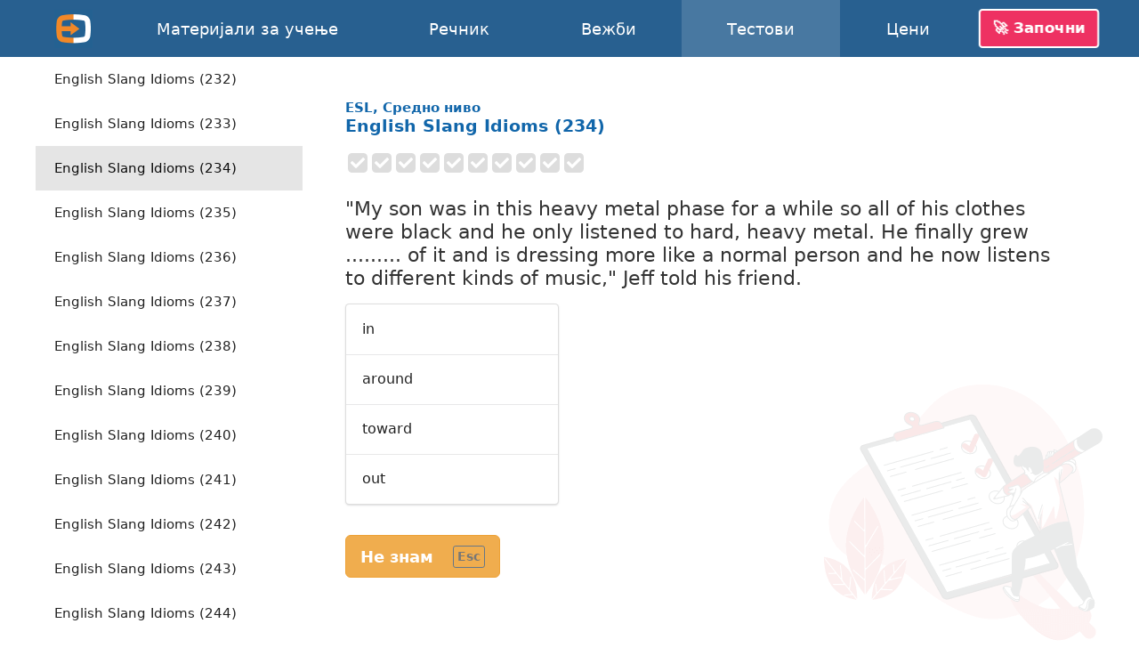

--- FILE ---
content_type: text/html; charset=utf-8
request_url: https://english-online.mk/tests/1394
body_size: 11730
content:
<!doctype html> <html lang="mk"> <head> <meta charset="UTF-8"> <link rel="modulepreload" as="script" href="https://english-online.mk/build/sentry-LHBh4BHN.js" /><script type="module" src="https://english-online.mk/build/sentry-LHBh4BHN.js"></script> <meta name="viewport" content="width=device-width, initial-scale=1.0"> <title> English Slang Idioms (234), ESL, Средно ниво, Онлајн тестови по англиски јазик</title> <meta name="description" content="Учете англиски онлајн. Лекции, музика и статии на англиски јазик. Вежби, тестови, граматика на англиски јазик."> <link rel="icon" href="/favicon.png"> <link rel="manifest" href="/manifest.webmanifest"> <meta name="csrf-token" content="3By2zLpczS0aOTJTamYVyPfUtnJXyAUOGC7wAjPe"> <meta name="theme-color" content="#448ccc"> <meta name="mobile-web-app-capable" content="yes"> <meta name="application-name" content="English-Online"> <meta name="apple-mobile-web-app-capable" content="yes"> <meta name="apple-mobile-web-app-title" content="English-Online"> <link rel="apple-touch-icon" href="/apple-touch-icon.png"> <meta name="msapplication-TileImage" content="/i/manifest/192x192.png"> <meta name="msapplication-TileColor" content="#448ccc"> <meta name="msapplication-tap-highlight" content="no"> <link rel="alternate" hreflang="et" href="https://english-online.ee/tests/1394"> <link rel="alternate" hreflang="fr" href="https://english-online.fr/tests/1394"> <link rel="alternate" hreflang="hr" href="https://english-online.hr/tests/1394"> <link rel="alternate" hreflang="lt" href="https://english-online.lt/tests/1394"> <link rel="alternate" hreflang="mk" href="https://english-online.mk/tests/1394"> <link rel="alternate" hreflang="sl" href="https://english-online.si/tests/1394"> <link rel="alternate" hreflang="sr" href="https://english-online.rs/tests/1394"> <link rel="alternate" hreflang="fi" href="https://english-online.fi/tests/1394"> <link rel="alternate" hreflang="uk" href="https://english-online.org.ua/tests/1394"> <meta property="og:title" content=" English Slang Idioms (234), ESL, Средно ниво, Онлајн тестови по англиски јазик "> <meta property="og:description" name="description" content="Учете англиски онлајн. Лекции, музика и статии на англиски јазик. Вежби, тестови, граматика на англиски јазик."> <meta property="og:image" content="http://img.youtube.com/vi/MdiVfi6DuUw/maxresdefault.jpg"> <meta property="og:url" content="https://english-online.mk/tests/1394"> <meta property="twitter:card" content="summary_large_image"> <meta property="twitter:title" content=" English Slang Idioms (234), ESL, Средно ниво, Онлајн тестови по англиски јазик "> <meta property="twitter:description" content="Учете англиски онлајн. Лекции, музика и статии на англиски јазик. Вежби, тестови, граматика на англиски јазик."> <meta property="twitter:image" content="http://img.youtube.com/vi/MdiVfi6DuUw/maxresdefault.jpg"> <meta name="google" content="notranslate"> <link rel="preload" as="style" href="https://english-online.mk/build/assets/app-YpJuIImw.css" /><link rel="stylesheet" href="https://english-online.mk/build/assets/app-YpJuIImw.css" /> <link rel="preload" as="style" href="https://english-online.mk/build/assets/test-uio8RQYw.css" /><link rel="stylesheet" href="https://english-online.mk/build/assets/test-uio8RQYw.css" /> <script src="/lang/mk.js?v=ce7a57e"></script> <script src="/vendor/Intl.js"></script> <script src="/vendor/mk-locale.js"></script> <script defer src="https://analytics.english-online.mk/script.js" data-website-id="0e77fd7d-1459-4743-aa66-1c153e205755"></script> </head> <body > <header class="flex justify-center"> <div class="flex align-stretch  hidden-768 "> <div itemscope itemtype="http://schema.org/Organization" class="logo flex flex-center hidden-768"> <a itemprop="url" href="https://english-online.mk/" class="flex flex-center flex-1 align-self-stretch"> <img itemprop="logo" src="https://english-online.mk/i/logo.png" width="43" height="43" alt="English-Online"> </a> </div> <nav id="top-nav" class="flex align-center"> <a href="/materials" > <svg class="icon icon-youtube " focusable="false"><use xlink:href="/icons/icons10.svg#youtube"></use></svg> <span class="hidden-1024">Материјали за учење</span> <span class="hidden visible-1024">Материјали</span> </a> <a href="/dictionary" > <svg class="icon icon-dictionary " focusable="false"><use xlink:href="/icons/icons10.svg#dictionary"></use></svg> <span>Речник</span> </a> <a href="/exercises" > <svg class="icon icon-exercises " focusable="false"><use xlink:href="/icons/icons10.svg#exercises"></use></svg> <span>Вежби</span> </a> <a href="/tests" class=" selected "> <svg class="icon icon-tests " focusable="false"><use xlink:href="/icons/icons10.svg#tests"></use></svg> <span>Тестови</span> </a> <a href="/subscription" > <svg class="icon icon-rocket " focusable="false"><use xlink:href="/icons/icons10.svg#rocket"></use></svg> <span>Цени</span> </a> </nav> <div id="user-menu-holder" class="flex align-center"> <a href id="user-menu-trigger" class="btn btn-inverted cta-button hidden-768 hm-s">🚀 Започни</a> <div id="user-menu" class="ui popup bottom right"> <a href="/signup"> <svg class="icon icon-account " focusable="false"><use xlink:href="/icons/icons10.svg#account"></use></svg> <span class="hm-s">Креирај сметка</span> </a> <a href="/signin"> <svg class="icon icon-login " focusable="false"><use xlink:href="/icons/icons10.svg#login"></use></svg> <span class="hm-s">Најави се</span> </a> </div> </div> </div> <div class="hidden visible-768"> <div itemscope itemtype="http://schema.org/Organization" class="logo flex flex-center"> <a itemprop="url" href="https://english-online.mk/" class="flex flex-center flex-1 align-self-stretch"> <img itemprop="logo" src="https://english-online.mk/i/logo.png" width="43" height="43" alt="English-Online"> </a> </div> <a href="/" class="logo-link flex flex-1 align-center justify-start white hm-xs"> English-Online </a> <div id="open-mobile-top-menu" class="flex flex-center"> <svg class="icon icon-menu " focusable="false"><use xlink:href="/icons/icons10.svg#menu"></use></svg> </div> <div id="close-mobile-top-menu" class="flex flex-center hidden"> <svg class="icon icon-times " focusable="false"><use xlink:href="/icons/icons10.svg#times"></use></svg> </div> </div> </header> <main id="wrapper" class="flex flex-column "> <div class="flex"> <div id="test-list" class="hidden-768"> <div class="ui mini vertical borderless menu"> <a href="/tests/957" class="item " > <span class="hm-xs">Like a red rag</span> </a> <a href="/tests/958" class="item " > <span class="hm-xs">If you tend to forget</span> </a> <a href="/tests/959" class="item " > <span class="hm-xs">Easy Questions</span> </a> <a href="/tests/960" class="item " > <span class="hm-xs">Do, make, get, take</span> </a> <a href="/tests/961" class="item " > <span class="hm-xs">The Farmer and his Sons</span> </a> <a href="/tests/962" class="item " > <span class="hm-xs">A Holiday Report</span> </a> <a href="/tests/963" class="item " > <span class="hm-xs">Going on foot</span> </a> <a href="/tests/964" class="item " > <span class="hm-xs">Say vs. Tell</span> </a> <a href="/tests/965" class="item " > <span class="hm-xs">Close vs. Shut</span> </a> <a href="/tests/966" class="item " > <span class="hm-xs">At the Restaurant</span> </a> <a href="/tests/967" class="item " > <span class="hm-xs">At the Theatre</span> </a> <a href="/tests/968" class="item " > <span class="hm-xs">Popular Idioms</span> </a> <a href="/tests/969" class="item " > <span class="hm-xs">Popular Garden Idioms</span> </a> <a href="/tests/970" class="item " > <span class="hm-xs">Eating Out</span> </a> <a href="/tests/971" class="item " > <span class="hm-xs">Hot and Cold</span> </a> <a href="/tests/972" class="item " > <span class="hm-xs">A Collision: Finish this Story</span> </a> <a href="/tests/973" class="item " > <span class="hm-xs">Will or Shall?</span> </a> <a href="/tests/974" class="item " > <span class="hm-xs">The two Butter Frogs</span> </a> <a href="/tests/975" class="item " > <span class="hm-xs">Cross Questions</span> </a> <a href="/tests/976" class="item " > <span class="hm-xs">Leave me alone</span> </a> <a href="/tests/977" class="item " > <span class="hm-xs">What now?</span> </a> <a href="/tests/978" class="item " > <span class="hm-xs">Wrapped round her finger</span> </a> <a href="/tests/979" class="item " > <span class="hm-xs">The Ants and the Grasshopper</span> </a> <a href="/tests/980" class="item " > <span class="hm-xs">The Two Dogs</span> </a> <a href="/tests/981" class="item " > <span class="hm-xs">The Hare and the Tortoise</span> </a> <a href="/tests/982" class="item " > <span class="hm-xs">Who has done it?</span> </a> <a href="/tests/983" class="item " > <span class="hm-xs">Life on Mars?</span> </a> <a href="/tests/984" class="item " > <span class="hm-xs">Story (1)</span> </a> <a href="/tests/985" class="item " > <span class="hm-xs">Story (2)</span> </a> <a href="/tests/986" class="item " > <span class="hm-xs">Story (3)</span> </a> <a href="/tests/987" class="item " > <span class="hm-xs">Go for it</span> </a> <a href="/tests/988" class="item " > <span class="hm-xs">Eating Disorder</span> </a> <a href="/tests/989" class="item " > <span class="hm-xs">Save the Day</span> </a> <a href="/tests/990" class="item " > <span class="hm-xs">Yes, Yes, Yes</span> </a> <a href="/tests/991" class="item " > <span class="hm-xs">Do you mind?</span> </a> <a href="/tests/992" class="item " > <span class="hm-xs">Good Bye</span> </a> <a href="/tests/993" class="item " > <span class="hm-xs">Keeping it Quiet</span> </a> <a href="/tests/994" class="item " > <span class="hm-xs">A Crying Shame</span> </a> <a href="/tests/995" class="item " > <span class="hm-xs">Speaking: At the Theatre</span> </a> <a href="/tests/996" class="item " > <span class="hm-xs">Speaking: At the Supermarket</span> </a> <a href="/tests/997" class="item " > <span class="hm-xs">Speaking: At the Station</span> </a> <a href="/tests/998" class="item " > <span class="hm-xs">Speaking: The Broadcast</span> </a> <a href="/tests/999" class="item " > <span class="hm-xs">Speaking: The Wedding</span> </a> <a href="/tests/1000" class="item " > <span class="hm-xs">Speaking: Political Party</span> </a> <a href="/tests/1001" class="item " > <span class="hm-xs">Cinemas</span> </a> <a href="/tests/1002" class="item " > <span class="hm-xs">Lots of Stuff</span> </a> <a href="/tests/1003" class="item " > <span class="hm-xs">Hear my Story</span> </a> <a href="/tests/1004" class="item " > <span class="hm-xs">High and Low</span> </a> <a href="/tests/1005" class="item " > <span class="hm-xs">A Night Out</span> </a> <a href="/tests/1006" class="item " > <span class="hm-xs">Lots of Pieces</span> </a> <a href="/tests/1007" class="item " > <span class="hm-xs">Testing, Testing</span> </a> <a href="/tests/1008" class="item " > <span class="hm-xs">Cliches</span> </a> <a href="/tests/1009" class="item " > <span class="hm-xs">Losing It (1)</span> </a> <a href="/tests/1010" class="item " > <span class="hm-xs">Losing It (2)</span> </a> <a href="/tests/1011" class="item " > <span class="hm-xs">How to ask a question</span> </a> <a href="/tests/1012" class="item " > <span class="hm-xs">How to attract someone</span> </a> <a href="/tests/1013" class="item " > <span class="hm-xs">How to compliment</span> </a> <a href="/tests/1014" class="item " > <span class="hm-xs">Modal Medley</span> </a> <a href="/tests/1015" class="item " > <span class="hm-xs">Christmas Postman (1)</span> </a> <a href="/tests/1016" class="item " > <span class="hm-xs">Christmas Postman (2)</span> </a> <a href="/tests/1017" class="item " > <span class="hm-xs">Christmas Postman (3)</span> </a> <a href="/tests/1018" class="item " > <span class="hm-xs">Christmas Postman (4)</span> </a> <a href="/tests/1019" class="item " > <span class="hm-xs">Tick Tock</span> </a> <a href="/tests/1020" class="item " > <span class="hm-xs">Company Decisions</span> </a> <a href="/tests/1021" class="item " > <span class="hm-xs">Save Our Animals (1)</span> </a> <a href="/tests/1022" class="item " > <span class="hm-xs">Save Our Animals (2)</span> </a> <a href="/tests/1023" class="item " > <span class="hm-xs">Save Our Animals (3)</span> </a> <a href="/tests/1024" class="item " > <span class="hm-xs">Simple Present (1)</span> </a> <a href="/tests/1025" class="item " > <span class="hm-xs">Simple Present (2)</span> </a> <a href="/tests/1026" class="item " > <span class="hm-xs">Simple Present (3)</span> </a> <a href="/tests/1027" class="item " > <span class="hm-xs">Simple Present (4)</span> </a> <a href="/tests/1028" class="item " > <span class="hm-xs">Simple Present (5)</span> </a> <a href="/tests/1029" class="item " > <span class="hm-xs">Tenses (1)</span> </a> <a href="/tests/1030" class="item " > <span class="hm-xs">Tenses (2)</span> </a> <a href="/tests/1031" class="item " > <span class="hm-xs">Tenses (3)</span> </a> <a href="/tests/1032" class="item " > <span class="hm-xs">Hotchpotch</span> </a> <a href="/tests/1033" class="item " > <span class="hm-xs">Student Teacher Dialogue (1)</span> </a> <a href="/tests/1034" class="item " > <span class="hm-xs">Student Teacher Dialogue (2)</span> </a> <a href="/tests/1035" class="item " > <span class="hm-xs">Student Teacher Dialogue (3)</span> </a> <a href="/tests/1036" class="item " > <span class="hm-xs">Phrasal Verb: Walk</span> </a> <a href="/tests/1037" class="item " > <span class="hm-xs">Charlie&#039;s Knees</span> </a> <a href="/tests/1038" class="item " > <span class="hm-xs">Paper expressions</span> </a> <a href="/tests/1039" class="item " > <span class="hm-xs">Verb Tenses</span> </a> <a href="/tests/1040" class="item " > <span class="hm-xs">English Tenses</span> </a> <a href="/tests/1041" class="item " > <span class="hm-xs">Conditional Tenses</span> </a> <a href="/tests/1042" class="item " > <span class="hm-xs">Sleep Expressions</span> </a> <a href="/tests/1043" class="item " > <span class="hm-xs">English tense explanations</span> </a> <a href="/tests/1044" class="item " > <span class="hm-xs">English tense explanations (2)</span> </a> <a href="/tests/1045" class="item " > <span class="hm-xs">Phrasal idioms with the verb &#039;come&#039;</span> </a> <a href="/tests/1046" class="item " > <span class="hm-xs">Phrasal idioms with the verb &#039;look&#039;</span> </a> <a href="/tests/1047" class="item " > <span class="hm-xs">Time clauses: future tense examples</span> </a> <a href="/tests/1048" class="item " > <span class="hm-xs">Phrasal idioms with the verb &#039;bring&#039;</span> </a> <a href="/tests/1049" class="item " > <span class="hm-xs">Question / Response Test</span> </a> <a href="/tests/1050" class="item " > <span class="hm-xs">Short Idioms Exam</span> </a> <a href="/tests/1051" class="item " > <span class="hm-xs">Conversations and Comprehension Test</span> </a> <a href="/tests/1052" class="item " > <span class="hm-xs">Compound words: &#039;someone&#039;, &#039;anyone&#039;, &#039;somewhere&#039;</span> </a> <a href="/tests/1053" class="item " > <span class="hm-xs">Phrasal idioms with the verb &#039;break&#039;</span> </a> <a href="/tests/1054" class="item " > <span class="hm-xs">Financial and bank expressions</span> </a> <a href="/tests/1055" class="item " > <span class="hm-xs">Phrasal idioms with the verb &#039;run&#039;</span> </a> <a href="/tests/1056" class="item " > <span class="hm-xs">Traveling Down Under: How can I immigrate to Australia?</span> </a> <a href="/tests/1057" class="item " > <span class="hm-xs">How to describe people: attitude expressions</span> </a> <a href="/tests/1058" class="item " > <span class="hm-xs">Comparison with &#039;as .... as&#039;</span> </a> <a href="/tests/1059" class="item " > <span class="hm-xs">English grammar and vocabulary questions</span> </a> <a href="/tests/1060" class="item " > <span class="hm-xs">Compound words: &#039;aftermath&#039;, &#039;afterthought&#039;, &#039;afterbirth&#039;</span> </a> <a href="/tests/1061" class="item " > <span class="hm-xs">Phrasal idioms with the verb &#039;drop&#039;</span> </a> <a href="/tests/1062" class="item " > <span class="hm-xs">Phrasal idioms with the verb &#039;pass&#039;</span> </a> <a href="/tests/1063" class="item " > <span class="hm-xs">Airport and flight travel expressions</span> </a> <a href="/tests/1064" class="item " > <span class="hm-xs">Digital cameras, photography and picture vocabulary</span> </a> <a href="/tests/1065" class="item " > <span class="hm-xs">Expressions with death, marriage and divorce</span> </a> <a href="/tests/1066" class="item " > <span class="hm-xs">Mobile telecommunication expressions</span> </a> <a href="/tests/1067" class="item " > <span class="hm-xs">Phrasal idioms with the verb &#039;pull&#039;</span> </a> <a href="/tests/1068" class="item " > <span class="hm-xs">Phrasal idioms with the verb &#039;get&#039;</span> </a> <a href="/tests/1069" class="item " > <span class="hm-xs">Phrasal idioms with the verb &#039;go&#039;</span> </a> <a href="/tests/1070" class="item " > <span class="hm-xs">Phrasal Verbs (A to B)</span> </a> <a href="/tests/1071" class="item " > <span class="hm-xs">Phrasal Verbs (B to C)</span> </a> <a href="/tests/1072" class="item " > <span class="hm-xs">Action verbs and sports expressions</span> </a> <a href="/tests/1073" class="item " > <span class="hm-xs">English prepositions exercises</span> </a> <a href="/tests/1074" class="item " > <span class="hm-xs">&#039;This&#039;, &#039;that&#039;, &#039;these&#039;, &#039;those&#039;</span> </a> <a href="/tests/1075" class="item " > <span class="hm-xs">Common subordinating conjunctions</span> </a> <a href="/tests/1076" class="item " > <span class="hm-xs">Reflexive and intensive pronouns</span> </a> <a href="/tests/1077" class="item " > <span class="hm-xs">Simple Present, Simple Past, Simple Future</span> </a> <a href="/tests/1078" class="item " > <span class="hm-xs">Expressions with &#039;ill&#039;: &#039;ill at ease&#039;, &#039;ill-mannered&#039;</span> </a> <a href="/tests/1079" class="item " > <span class="hm-xs">Phrasal idioms with the verb &#039;fall&#039;</span> </a> <a href="/tests/1080" class="item " > <span class="hm-xs">Phrasal idioms with the verb &#039;put&#039;</span> </a> <a href="/tests/1081" class="item " > <span class="hm-xs">Reported commands: reported speech</span> </a> <a href="/tests/1082" class="item " > <span class="hm-xs">Doing business: expressions with the word &#039;business&#039;</span> </a> <a href="/tests/1083" class="item " > <span class="hm-xs">Australiana: expressions that describe life in Australia</span> </a> <a href="/tests/1084" class="item " > <span class="hm-xs">Facts about pizza in the US: pizza industry expressions</span> </a> <a href="/tests/1085" class="item " > <span class="hm-xs">Who wants to be a millionaire?</span> </a> <a href="/tests/1086" class="item " > <span class="hm-xs">Pablo Picasso: expressions describing the Picasso&#039;s life</span> </a> <a href="/tests/1087" class="item " > <span class="hm-xs">Words in context: strong collocations</span> </a> <a href="/tests/1088" class="item " > <span class="hm-xs">Expressions with heart: &#039;heartache&#039;, &#039;heartthrob&#039;, &#039;heartburn&#039;</span> </a> <a href="/tests/1089" class="item " > <span class="hm-xs">Phrasal idioms with the verb &#039;knock&#039;</span> </a> <a href="/tests/1090" class="item " > <span class="hm-xs">Idioms and expressions with &#039;just&#039;: &#039;just about&#039;, &#039;just before&#039;</span> </a> <a href="/tests/1091" class="item " > <span class="hm-xs">American President William Jefferson Clinton</span> </a> <a href="/tests/1092" class="item " > <span class="hm-xs">Idioms with the word &#039;hard&#039;</span> </a> <a href="/tests/1093" class="item " > <span class="hm-xs">Compound words: &#039;head&#039;</span> </a> <a href="/tests/1094" class="item " > <span class="hm-xs">Phrasal Verbs (C)</span> </a> <a href="/tests/1095" class="item " > <span class="hm-xs">Phrasal Verbs (D to F)</span> </a> <a href="/tests/1096" class="item " > <span class="hm-xs">Phrasal Verbs (G to H)</span> </a> <a href="/tests/1097" class="item " > <span class="hm-xs">Phrasal Verbs (H to L)</span> </a> <a href="/tests/1098" class="item " > <span class="hm-xs">Phrasal Verbs (L)</span> </a> <a href="/tests/1099" class="item " > <span class="hm-xs">Phrasal Verbs (L to P)</span> </a> <a href="/tests/1100" class="item " > <span class="hm-xs">Phrasal Verbs (P to R)</span> </a> <a href="/tests/1101" class="item " > <span class="hm-xs">Phrasal Verbs (R to T)</span> </a> <a href="/tests/1102" class="item " > <span class="hm-xs">Phrasal Verbs (T)</span> </a> <a href="/tests/1103" class="item " > <span class="hm-xs">Phrasal Verbs (T to W)</span> </a> <a href="/tests/1104" class="item " > <span class="hm-xs">Idioms about Animals</span> </a> <a href="/tests/1105" class="item " > <span class="hm-xs">Idioms about Food</span> </a> <a href="/tests/1106" class="item " > <span class="hm-xs">Prepositions of Time and Date (1)</span> </a> <a href="/tests/1107" class="item " > <span class="hm-xs">Prepositions of Time and Date (2)</span> </a> <a href="/tests/1108" class="item " > <span class="hm-xs">Prepositions of Time and Date (3)</span> </a> <a href="/tests/1109" class="item " > <span class="hm-xs">Prepositions of Time and Date (4)</span> </a> <a href="/tests/1110" class="item " > <span class="hm-xs">What Comes Next? (1)</span> </a> <a href="/tests/1111" class="item " > <span class="hm-xs">What Comes Next? (2)</span> </a> <a href="/tests/1112" class="item " > <span class="hm-xs">What Comes Next? (3)</span> </a> <a href="/tests/1113" class="item " > <span class="hm-xs">What Comes Next? (4)</span> </a> <a href="/tests/1114" class="item " > <span class="hm-xs">What Comes Next? (5)</span> </a> <a href="/tests/1115" class="item " > <span class="hm-xs">Quickies</span> </a> <a href="/tests/1116" class="item " > <span class="hm-xs">What comes next (the bill)</span> </a> <a href="/tests/1117" class="item " > <span class="hm-xs">What comes next (the letter)</span> </a> <a href="/tests/1118" class="item " > <span class="hm-xs">Antonyms (1)</span> </a> <a href="/tests/1119" class="item " > <span class="hm-xs">Antonyms (2)</span> </a> <a href="/tests/1120" class="item " > <span class="hm-xs">American English Idioms</span> </a> <a href="/tests/1121" class="item " > <span class="hm-xs">Confusing Words test (1)</span> </a> <a href="/tests/1122" class="item " > <span class="hm-xs">Confusing Words test (2)</span> </a> <a href="/tests/1123" class="item " > <span class="hm-xs">Confusing Words test (3)</span> </a> <a href="/tests/1124" class="item " > <span class="hm-xs">Confusing Words test (4)</span> </a> <a href="/tests/1125" class="item " > <span class="hm-xs">Confusing Words test (5)</span> </a> <a href="/tests/1126" class="item " > <span class="hm-xs">Confusing Words test (6)</span> </a> <a href="/tests/1127" class="item " > <span class="hm-xs">Confusing Words test (7)</span> </a> <a href="/tests/1128" class="item " > <span class="hm-xs">Confusing Words test (8)</span> </a> <a href="/tests/1129" class="item " > <span class="hm-xs">Confusing Words test (9)</span> </a> <a href="/tests/1130" class="item " > <span class="hm-xs">Confusing Words test (10)</span> </a> <a href="/tests/1131" class="item " > <span class="hm-xs">Confusing Words test (11)</span> </a> <a href="/tests/1132" class="item " > <span class="hm-xs">Confusing Words test (12)</span> </a> <a href="/tests/1133" class="item " > <span class="hm-xs">Airport Terminology (1)</span> </a> <a href="/tests/1134" class="item " > <span class="hm-xs">Bank Terminology (1)</span> </a> <a href="/tests/1135" class="item " > <span class="hm-xs">Bank Terminology (2)</span> </a> <a href="/tests/1136" class="item " > <span class="hm-xs">Common Phrases and Responses (1)</span> </a> <a href="/tests/1137" class="item " > <span class="hm-xs">Phrasal Verbs used with Criminal Activity</span> </a> <a href="/tests/1138" class="item " > <span class="hm-xs">Phrasal Verbs and Traveling</span> </a> <a href="/tests/1139" class="item " > <span class="hm-xs">Common Phrases and Responses (2)</span> </a> <a href="/tests/1140" class="item " > <span class="hm-xs">Common Phrases and Responses (3)</span> </a> <a href="/tests/1141" class="item " > <span class="hm-xs">Question Tags Test (1)</span> </a> <a href="/tests/1142" class="item " > <span class="hm-xs">Confusing Words test (13)</span> </a> <a href="/tests/1143" class="item " > <span class="hm-xs">Confusing Words test (14)</span> </a> <a href="/tests/1144" class="item " > <span class="hm-xs">Confusing Words test (15)</span> </a> <a href="/tests/1145" class="item " > <span class="hm-xs">A Sticky Moment</span> </a> <a href="/tests/1146" class="item " > <span class="hm-xs">Confusing Words test (16)</span> </a> <a href="/tests/1147" class="item " > <span class="hm-xs">Confusing Words test (17)</span> </a> <a href="/tests/1148" class="item " > <span class="hm-xs">Confusing Words test (18)</span> </a> <a href="/tests/1149" class="item " > <span class="hm-xs">Confusing Words test (19)</span> </a> <a href="/tests/1150" class="item " > <span class="hm-xs">Confusing Words test (20)</span> </a> <a href="/tests/1151" class="item " > <span class="hm-xs">&#039;Enough&#039;, &#039;a lot&#039; and &#039;too&#039; (1)</span> </a> <a href="/tests/1152" class="item " > <span class="hm-xs">&#039;Few&#039;, &#039;a little&#039; and &#039;some&#039; (1)</span> </a> <a href="/tests/1153" class="item " > <span class="hm-xs">&#039;Today&#039;, &#039;yesterday&#039; and &#039;tomorrow&#039; (1)</span> </a> <a href="/tests/1154" class="item " > <span class="hm-xs">Polite Indirect Questions &amp; Statements Test (1)</span> </a> <a href="/tests/1155" class="item " > <span class="hm-xs">Travel Arrangements Test (1)</span> </a> <a href="/tests/1156" class="item " > <span class="hm-xs">Good, Well and Okay Test (1)</span> </a> <a href="/tests/1157" class="item " > <span class="hm-xs">Irregular Verbs Test (2)</span> </a> <a href="/tests/1158" class="item " > <span class="hm-xs">Irregular Verbs Test (3)</span> </a> <a href="/tests/1159" class="item " > <span class="hm-xs">Irregular Verbs Test (4)</span> </a> <a href="/tests/1160" class="item " > <span class="hm-xs">Irregular Verbs Test (5)</span> </a> <a href="/tests/1161" class="item " > <span class="hm-xs">Irregular Verbs Test (6)</span> </a> <a href="/tests/1162" class="item " > <span class="hm-xs">Irregular Verbs Test (7)</span> </a> <a href="/tests/1163" class="item " > <span class="hm-xs">Irregular Verbs Test (8)</span> </a> <a href="/tests/1164" class="item " > <span class="hm-xs">Irregular Verbs Test (9)</span> </a> <a href="/tests/1165" class="item " > <span class="hm-xs">Irregular Verbs Test (10)</span> </a> <a href="/tests/1166" class="item " > <span class="hm-xs">Irregular Verbs Test (11)</span> </a> <a href="/tests/1167" class="item " > <span class="hm-xs">Irregular Verbs Test (12)</span> </a> <a href="/tests/1168" class="item " > <span class="hm-xs">Irregular Verbs Test (13)</span> </a> <a href="/tests/1169" class="item " > <span class="hm-xs">Irregular Verbs Test (14)</span> </a> <a href="/tests/1170" class="item " > <span class="hm-xs">Irregular Verbs Test (15)</span> </a> <a href="/tests/1171" class="item " > <span class="hm-xs">Eating Idioms</span> </a> <a href="/tests/1172" class="item " > <span class="hm-xs">Literary Terms (1)</span> </a> <a href="/tests/1173" class="item " > <span class="hm-xs">Literary Terms (2)</span> </a> <a href="/tests/1174" class="item " > <span class="hm-xs">Literary Terms (3)</span> </a> <a href="/tests/1175" class="item " > <span class="hm-xs">Literary Terms (4)</span> </a> <a href="/tests/1176" class="item " > <span class="hm-xs">When do you say this?</span> </a> <a href="/tests/1177" class="item " > <span class="hm-xs">Reaching agreement</span> </a> <a href="/tests/1178" class="item " > <span class="hm-xs">The holiday of a lifetime</span> </a> <a href="/tests/1179" class="item " > <span class="hm-xs">If memory serves me right</span> </a> <a href="/tests/1180" class="item " > <span class="hm-xs">My computer and me</span> </a> <a href="/tests/1181" class="item " > <span class="hm-xs">Work and job expressions</span> </a> <a href="/tests/1182" class="item " > <span class="hm-xs">English Slang Idioms (1)</span> </a> <a href="/tests/1183" class="item " > <span class="hm-xs">English Slang Idioms (2)</span> </a> <a href="/tests/1184" class="item " > <span class="hm-xs">English Slang Idioms (3)</span> </a> <a href="/tests/1185" class="item " > <span class="hm-xs">English Slang Idioms (4)</span> </a> <a href="/tests/1186" class="item " > <span class="hm-xs">English Slang Idioms (5)</span> </a> <a href="/tests/1187" class="item " > <span class="hm-xs">English Slang Idioms (6)</span> </a> <a href="/tests/1188" class="item " > <span class="hm-xs">English Slang Idioms (7)</span> </a> <a href="/tests/1189" class="item " > <span class="hm-xs">English Slang Idioms (8)</span> </a> <a href="/tests/1190" class="item " > <span class="hm-xs">English Slang Idioms (9)</span> </a> <a href="/tests/1191" class="item " > <span class="hm-xs">English Slang Idioms (10)</span> </a> <a href="/tests/1192" class="item " > <span class="hm-xs">English Slang Idioms (11)</span> </a> <a href="/tests/1193" class="item " > <span class="hm-xs">English Slang Idioms (12)</span> </a> <a href="/tests/1194" class="item " > <span class="hm-xs">English Slang Idioms (13)</span> </a> <a href="/tests/1195" class="item " > <span class="hm-xs">English Slang Idioms (14)</span> </a> <a href="/tests/1196" class="item " > <span class="hm-xs">English Slang Idioms (15)</span> </a> <a href="/tests/1197" class="item " > <span class="hm-xs">English Slang Idioms (16)</span> </a> <a href="/tests/1198" class="item " > <span class="hm-xs">English Slang Idioms (17)</span> </a> <a href="/tests/1199" class="item " > <span class="hm-xs">English Slang Idioms (18)</span> </a> <a href="/tests/1200" class="item " > <span class="hm-xs">English Slang Idioms (19)</span> </a> <a href="/tests/1201" class="item " > <span class="hm-xs">English Slang Idioms (20)</span> </a> <a href="/tests/1202" class="item " > <span class="hm-xs">English Slang Idioms (21)</span> </a> <a href="/tests/1203" class="item " > <span class="hm-xs">English Slang Idioms (22)</span> </a> <a href="/tests/1204" class="item " > <span class="hm-xs">English Slang Idioms (23)</span> </a> <a href="/tests/1205" class="item " > <span class="hm-xs">English Slang Idioms (24)</span> </a> <a href="/tests/1206" class="item " > <span class="hm-xs">English Slang Idioms (25)</span> </a> <a href="/tests/1207" class="item " > <span class="hm-xs">English Slang Idioms (26)</span> </a> <a href="/tests/1208" class="item " > <span class="hm-xs">English Slang Idioms (27)</span> </a> <a href="/tests/1209" class="item " > <span class="hm-xs">English Slang Idioms (28)</span> </a> <a href="/tests/1210" class="item " > <span class="hm-xs">English Slang Idioms (29)</span> </a> <a href="/tests/1211" class="item " > <span class="hm-xs">English Slang Idioms (30)</span> </a> <a href="/tests/1212" class="item " > <span class="hm-xs">Warehouse and Logistics</span> </a> <a href="/tests/1213" class="item " > <span class="hm-xs">English Slang Idioms (31)</span> </a> <a href="/tests/1214" class="item " > <span class="hm-xs">English Slang Idioms (32)</span> </a> <a href="/tests/1215" class="item " > <span class="hm-xs">English Slang Idioms (33)</span> </a> <a href="/tests/1216" class="item " > <span class="hm-xs">English Slang Idioms (34)</span> </a> <a href="/tests/1217" class="item " > <span class="hm-xs">English Slang Idioms (35)</span> </a> <a href="/tests/1218" class="item " > <span class="hm-xs">English Slang Idioms (36)</span> </a> <a href="/tests/1219" class="item " > <span class="hm-xs">English Slang Idioms (37)</span> </a> <a href="/tests/1220" class="item " > <span class="hm-xs">English Slang Idioms (38)</span> </a> <a href="/tests/1221" class="item " > <span class="hm-xs">English Slang Idioms (39)</span> </a> <a href="/tests/1222" class="item " > <span class="hm-xs">English Slang Idioms (40)</span> </a> <a href="/tests/1223" class="item " > <span class="hm-xs">English Slang Idioms (41)</span> </a> <a href="/tests/1224" class="item " > <span class="hm-xs">English Slang Idioms (42)</span> </a> <a href="/tests/1225" class="item " > <span class="hm-xs">English Slang Idioms (43)</span> </a> <a href="/tests/1226" class="item " > <span class="hm-xs">English Slang Idioms (44)</span> </a> <a href="/tests/1227" class="item " > <span class="hm-xs">English Slang Idioms (45)</span> </a> <a href="/tests/1228" class="item " > <span class="hm-xs">English Slang Idioms (46)</span> </a> <a href="/tests/1229" class="item " > <span class="hm-xs">English Slang Idioms (47)</span> </a> <a href="/tests/1230" class="item " > <span class="hm-xs">English Slang Idioms (48)</span> </a> <a href="/tests/1231" class="item " > <span class="hm-xs">English Slang Idioms (49)</span> </a> <a href="/tests/1232" class="item " > <span class="hm-xs">English Slang Idioms (50)</span> </a> <a href="/tests/1233" class="item " > <span class="hm-xs">English Slang Idioms (51)</span> </a> <a href="/tests/1234" class="item " > <span class="hm-xs">English Slang Idioms (52)</span> </a> <a href="/tests/1235" class="item " > <span class="hm-xs">English Slang Idioms (53)</span> </a> <a href="/tests/1236" class="item " > <span class="hm-xs">English Slang Idioms (54)</span> </a> <a href="/tests/1237" class="item " > <span class="hm-xs">English Slang Idioms (55)</span> </a> <a href="/tests/1238" class="item " > <span class="hm-xs">English Slang Idioms (56)</span> </a> <a href="/tests/1239" class="item " > <span class="hm-xs">English Slang Idioms (57)</span> </a> <a href="/tests/1240" class="item " > <span class="hm-xs">English Slang Idioms (58)</span> </a> <a href="/tests/1241" class="item " > <span class="hm-xs">English Slang Idioms (59)</span> </a> <a href="/tests/1242" class="item " > <span class="hm-xs">English Slang Idioms (60)</span> </a> <a href="/tests/1243" class="item " > <span class="hm-xs">English Slang Idioms (61)</span> </a> <a href="/tests/1244" class="item " > <span class="hm-xs">English Slang Idioms (62)</span> </a> <a href="/tests/1245" class="item " > <span class="hm-xs">English Slang Idioms (63)</span> </a> <a href="/tests/1246" class="item " > <span class="hm-xs">English Slang Idioms (64)</span> </a> <a href="/tests/1247" class="item " > <span class="hm-xs">English Slang Idioms (65)</span> </a> <a href="/tests/1248" class="item " > <span class="hm-xs">English Slang Idioms (66)</span> </a> <a href="/tests/1249" class="item " > <span class="hm-xs">English Slang Idioms (67)</span> </a> <a href="/tests/1250" class="item " > <span class="hm-xs">English Slang Idioms (68)</span> </a> <a href="/tests/1251" class="item " > <span class="hm-xs">English Slang Idioms (69)</span> </a> <a href="/tests/1252" class="item " > <span class="hm-xs">English Slang Idioms (70)</span> </a> <a href="/tests/1253" class="item " > <span class="hm-xs">English Slang Idioms (71)</span> </a> <a href="/tests/1254" class="item " > <span class="hm-xs">English Slang Idioms (72)</span> </a> <a href="/tests/1255" class="item " > <span class="hm-xs">English Slang Idioms (73)</span> </a> <a href="/tests/1256" class="item " > <span class="hm-xs">English Slang Idioms (74)</span> </a> <a href="/tests/1257" class="item " > <span class="hm-xs">English Slang Idioms (75)</span> </a> <a href="/tests/1258" class="item " > <span class="hm-xs">English Slang Idioms (76)</span> </a> <a href="/tests/1259" class="item " > <span class="hm-xs">English Slang Idioms (77)</span> </a> <a href="/tests/1260" class="item " > <span class="hm-xs">English Slang Idioms (78)</span> </a> <a href="/tests/1261" class="item " > <span class="hm-xs">English Slang Idioms (79)</span> </a> <a href="/tests/1262" class="item " > <span class="hm-xs">English Slang Idioms (80)</span> </a> <a href="/tests/1263" class="item " > <span class="hm-xs">English Slang Idioms (81)</span> </a> <a href="/tests/1264" class="item " > <span class="hm-xs">English Slang Idioms (82)</span> </a> <a href="/tests/1265" class="item " > <span class="hm-xs">English Slang Idioms (83)</span> </a> <a href="/tests/1266" class="item " > <span class="hm-xs">English Slang Idioms (84)</span> </a> <a href="/tests/1267" class="item " > <span class="hm-xs">English Slang Idioms (85)</span> </a> <a href="/tests/1268" class="item " > <span class="hm-xs">English Slang Idioms (86)</span> </a> <a href="/tests/1269" class="item " > <span class="hm-xs">English Slang Idioms (87)</span> </a> <a href="/tests/1270" class="item " > <span class="hm-xs">English Slang Idioms (88)</span> </a> <a href="/tests/1271" class="item " > <span class="hm-xs">English Slang Idioms (89)</span> </a> <a href="/tests/1272" class="item " > <span class="hm-xs">English Slang Idioms (90)</span> </a> <a href="/tests/1273" class="item " > <span class="hm-xs">English Slang Idioms (91)</span> </a> <a href="/tests/1274" class="item " > <span class="hm-xs">English Slang Idioms (92)</span> </a> <a href="/tests/1275" class="item " > <span class="hm-xs">English Slang Idioms (93)</span> </a> <a href="/tests/1276" class="item " > <span class="hm-xs">English Slang Idioms (94)</span> </a> <a href="/tests/1277" class="item " > <span class="hm-xs">English Slang Idioms (95)</span> </a> <a href="/tests/1278" class="item " > <span class="hm-xs">English Slang Idioms (96)</span> </a> <a href="/tests/1279" class="item " > <span class="hm-xs">English Slang Idioms (97)</span> </a> <a href="/tests/1280" class="item " > <span class="hm-xs">English Slang Idioms (98)</span> </a> <a href="/tests/1281" class="item " > <span class="hm-xs">English Slang Idioms (99)</span> </a> <a href="/tests/1282" class="item " > <span class="hm-xs">English Slang Idioms (100)</span> </a> <a href="/tests/1283" class="item " > <span class="hm-xs">English Slang Idioms (101)</span> </a> <a href="/tests/1284" class="item " > <span class="hm-xs">English Slang Idioms (112)</span> </a> <a href="/tests/1285" class="item " > <span class="hm-xs">English Slang Idioms (113)</span> </a> <a href="/tests/1286" class="item " > <span class="hm-xs">English Slang Idioms (114)</span> </a> <a href="/tests/1287" class="item " > <span class="hm-xs">English Slang Idioms (115)</span> </a> <a href="/tests/1288" class="item " > <span class="hm-xs">English Slang Idioms (116)</span> </a> <a href="/tests/1289" class="item " > <span class="hm-xs">English Slang Idioms (117)</span> </a> <a href="/tests/1290" class="item " > <span class="hm-xs">English Slang Idioms (118)</span> </a> <a href="/tests/1291" class="item " > <span class="hm-xs">English Slang Idioms (119)</span> </a> <a href="/tests/1292" class="item " > <span class="hm-xs">English Slang Idioms (122)</span> </a> <a href="/tests/1293" class="item " > <span class="hm-xs">English Slang Idioms (123)</span> </a> <a href="/tests/1294" class="item " > <span class="hm-xs">English Slang Idioms (124)</span> </a> <a href="/tests/1295" class="item " > <span class="hm-xs">English Slang Idioms (126)</span> </a> <a href="/tests/1296" class="item " > <span class="hm-xs">English Slang Idioms (128)</span> </a> <a href="/tests/1297" class="item " > <span class="hm-xs">English Slang Idioms (129)</span> </a> <a href="/tests/1298" class="item " > <span class="hm-xs">English Slang Idioms (130)</span> </a> <a href="/tests/1299" class="item " > <span class="hm-xs">English Slang Idioms (131)</span> </a> <a href="/tests/1300" class="item " > <span class="hm-xs">English Slang Idioms (132)</span> </a> <a href="/tests/1301" class="item " > <span class="hm-xs">English Slang Idioms (133)</span> </a> <a href="/tests/1302" class="item " > <span class="hm-xs">English Slang Idioms (134)</span> </a> <a href="/tests/1303" class="item " > <span class="hm-xs">English Slang Idioms (135)</span> </a> <a href="/tests/1304" class="item " > <span class="hm-xs">English Slang Idioms (136)</span> </a> <a href="/tests/1305" class="item " > <span class="hm-xs">English Slang Idioms (137)</span> </a> <a href="/tests/1306" class="item " > <span class="hm-xs">English Slang Idioms (138)</span> </a> <a href="/tests/1307" class="item " > <span class="hm-xs">English Slang Idioms (139)</span> </a> <a href="/tests/1308" class="item " > <span class="hm-xs">English Slang Idioms (140)</span> </a> <a href="/tests/1309" class="item " > <span class="hm-xs">English Slang Idioms (141)</span> </a> <a href="/tests/1310" class="item " > <span class="hm-xs">English Slang Idioms (143)</span> </a> <a href="/tests/1311" class="item " > <span class="hm-xs">English Slang Idioms (145)</span> </a> <a href="/tests/1312" class="item " > <span class="hm-xs">English Slang Idioms (146)</span> </a> <a href="/tests/1313" class="item " > <span class="hm-xs">English Slang Idioms (150)</span> </a> <a href="/tests/1314" class="item " > <span class="hm-xs">English Slang Idioms (151)</span> </a> <a href="/tests/1315" class="item " > <span class="hm-xs">English Slang Idioms (152)</span> </a> <a href="/tests/1316" class="item " > <span class="hm-xs">English Slang Idioms (153)</span> </a> <a href="/tests/1317" class="item " > <span class="hm-xs">English Slang Idioms (154)</span> </a> <a href="/tests/1318" class="item " > <span class="hm-xs">English Slang Idioms (155)</span> </a> <a href="/tests/1319" class="item " > <span class="hm-xs">English Slang Idioms (156)</span> </a> <a href="/tests/1320" class="item " > <span class="hm-xs">English Slang Idioms (157)</span> </a> <a href="/tests/1321" class="item " > <span class="hm-xs">English Slang Idioms (158)</span> </a> <a href="/tests/1322" class="item " > <span class="hm-xs">English Slang Idioms (159)</span> </a> <a href="/tests/1323" class="item " > <span class="hm-xs">English Slang Idioms (160)</span> </a> <a href="/tests/1324" class="item " > <span class="hm-xs">English Slang Idioms (161)</span> </a> <a href="/tests/1325" class="item " > <span class="hm-xs">English Slang Idioms (162)</span> </a> <a href="/tests/1326" class="item " > <span class="hm-xs">English Slang Idioms (163)</span> </a> <a href="/tests/1327" class="item " > <span class="hm-xs">English Slang Idioms (164)</span> </a> <a href="/tests/1328" class="item " > <span class="hm-xs">English Slang Idioms (165)</span> </a> <a href="/tests/1329" class="item " > <span class="hm-xs">English Slang Idioms (166)</span> </a> <a href="/tests/1330" class="item " > <span class="hm-xs">English Slang Idioms (167)</span> </a> <a href="/tests/1331" class="item " > <span class="hm-xs">English Slang Idioms (168)</span> </a> <a href="/tests/1332" class="item " > <span class="hm-xs">English Slang Idioms (169)</span> </a> <a href="/tests/1333" class="item " > <span class="hm-xs">English Slang Idioms (170)</span> </a> <a href="/tests/1334" class="item " > <span class="hm-xs">English Slang Idioms (171)</span> </a> <a href="/tests/1335" class="item " > <span class="hm-xs">English Slang Idioms (172)</span> </a> <a href="/tests/1336" class="item " > <span class="hm-xs">English Slang Idioms (173)</span> </a> <a href="/tests/1337" class="item " > <span class="hm-xs">English Slang Idioms (174)</span> </a> <a href="/tests/1338" class="item " > <span class="hm-xs">English Slang Idioms (175)</span> </a> <a href="/tests/1339" class="item " > <span class="hm-xs">English Slang Idioms (176)</span> </a> <a href="/tests/1340" class="item " > <span class="hm-xs">English Slang Idioms (177)</span> </a> <a href="/tests/1341" class="item " > <span class="hm-xs">English Slang Idioms (178)</span> </a> <a href="/tests/1342" class="item " > <span class="hm-xs">English Slang Idioms (179)</span> </a> <a href="/tests/1343" class="item " > <span class="hm-xs">English Slang Idioms (180)</span> </a> <a href="/tests/1344" class="item " > <span class="hm-xs">English Slang Idioms (181)</span> </a> <a href="/tests/1345" class="item " > <span class="hm-xs">English Slang Idioms (182)</span> </a> <a href="/tests/1346" class="item " > <span class="hm-xs">English Slang Idioms (183)</span> </a> <a href="/tests/1347" class="item " > <span class="hm-xs">English Slang Idioms (184)</span> </a> <a href="/tests/1348" class="item " > <span class="hm-xs">English Slang Idioms (185)</span> </a> <a href="/tests/1349" class="item " > <span class="hm-xs">English Slang Idioms (186)</span> </a> <a href="/tests/1350" class="item " > <span class="hm-xs">English Slang Idioms (187)</span> </a> <a href="/tests/1351" class="item " > <span class="hm-xs">English Slang Idioms (188)</span> </a> <a href="/tests/1352" class="item " > <span class="hm-xs">English Slang Idioms (189)</span> </a> <a href="/tests/1353" class="item " > <span class="hm-xs">English Slang Idioms (190)</span> </a> <a href="/tests/1354" class="item " > <span class="hm-xs">English Slang Idioms (191)</span> </a> <a href="/tests/1355" class="item " > <span class="hm-xs">English Slang Idioms (192)</span> </a> <a href="/tests/1356" class="item " > <span class="hm-xs">English Slang Idioms (193)</span> </a> <a href="/tests/1357" class="item " > <span class="hm-xs">English Slang Idioms (194)</span> </a> <a href="/tests/1358" class="item " > <span class="hm-xs">English Slang Idioms (198)</span> </a> <a href="/tests/1359" class="item " > <span class="hm-xs">English Slang Idioms (199)</span> </a> <a href="/tests/1360" class="item " > <span class="hm-xs">English Slang Idioms (200)</span> </a> <a href="/tests/1361" class="item " > <span class="hm-xs">English Slang Idioms (201)</span> </a> <a href="/tests/1362" class="item " > <span class="hm-xs">English Slang Idioms (202)</span> </a> <a href="/tests/1363" class="item " > <span class="hm-xs">English Slang Idioms (203)</span> </a> <a href="/tests/1364" class="item " > <span class="hm-xs">English Slang Idioms (204)</span> </a> <a href="/tests/1365" class="item " > <span class="hm-xs">English Slang Idioms (205)</span> </a> <a href="/tests/1366" class="item " > <span class="hm-xs">English Slang Idioms (206)</span> </a> <a href="/tests/1367" class="item " > <span class="hm-xs">English Slang Idioms (207)</span> </a> <a href="/tests/1368" class="item " > <span class="hm-xs">English Slang Idioms (208)</span> </a> <a href="/tests/1369" class="item " > <span class="hm-xs">English Slang Idioms (209)</span> </a> <a href="/tests/1370" class="item " > <span class="hm-xs">English Slang Idioms (210)</span> </a> <a href="/tests/1371" class="item " > <span class="hm-xs">English Slang Idioms (211)</span> </a> <a href="/tests/1372" class="item " > <span class="hm-xs">English Slang Idioms (212)</span> </a> <a href="/tests/1373" class="item " > <span class="hm-xs">English Slang Idioms (213)</span> </a> <a href="/tests/1374" class="item " > <span class="hm-xs">English Slang Idioms (214)</span> </a> <a href="/tests/1375" class="item " > <span class="hm-xs">English Slang Idioms (215)</span> </a> <a href="/tests/1376" class="item " > <span class="hm-xs">English Slang Idioms (216)</span> </a> <a href="/tests/1377" class="item " > <span class="hm-xs">English Slang Idioms (217)</span> </a> <a href="/tests/1378" class="item " > <span class="hm-xs">English Slang Idioms (218)</span> </a> <a href="/tests/1379" class="item " > <span class="hm-xs">English Slang Idioms (219)</span> </a> <a href="/tests/1380" class="item " > <span class="hm-xs">English Slang Idioms (220)</span> </a> <a href="/tests/1381" class="item " > <span class="hm-xs">English Slang Idioms (221)</span> </a> <a href="/tests/1382" class="item " > <span class="hm-xs">English Slang Idioms (222)</span> </a> <a href="/tests/1383" class="item " > <span class="hm-xs">English Slang Idioms (223)</span> </a> <a href="/tests/1384" class="item " > <span class="hm-xs">English Slang Idioms (224)</span> </a> <a href="/tests/1385" class="item " > <span class="hm-xs">English Slang Idioms (225)</span> </a> <a href="/tests/1386" class="item " > <span class="hm-xs">English Slang Idioms (226)</span> </a> <a href="/tests/1387" class="item " > <span class="hm-xs">English Slang Idioms (227)</span> </a> <a href="/tests/1388" class="item " > <span class="hm-xs">English Slang Idioms (228)</span> </a> <a href="/tests/1389" class="item " > <span class="hm-xs">English Slang Idioms (229)</span> </a> <a href="/tests/1390" class="item " > <span class="hm-xs">English Slang Idioms (230)</span> </a> <a href="/tests/1391" class="item " > <span class="hm-xs">English Slang Idioms (231)</span> </a> <a href="/tests/1392" class="item " > <span class="hm-xs">English Slang Idioms (232)</span> </a> <a href="/tests/1393" class="item " > <span class="hm-xs">English Slang Idioms (233)</span> </a> <a href="/tests/1394" class="item active " > <span class="hm-xs">English Slang Idioms (234)</span> </a> <a href="/tests/1395" class="item " > <span class="hm-xs">English Slang Idioms (235)</span> </a> <a href="/tests/1396" class="item " > <span class="hm-xs">English Slang Idioms (236)</span> </a> <a href="/tests/1397" class="item " > <span class="hm-xs">English Slang Idioms (237)</span> </a> <a href="/tests/1398" class="item " > <span class="hm-xs">English Slang Idioms (238)</span> </a> <a href="/tests/1399" class="item " > <span class="hm-xs">English Slang Idioms (239)</span> </a> <a href="/tests/1400" class="item " > <span class="hm-xs">English Slang Idioms (240)</span> </a> <a href="/tests/1401" class="item " > <span class="hm-xs">English Slang Idioms (241)</span> </a> <a href="/tests/1402" class="item " > <span class="hm-xs">English Slang Idioms (242)</span> </a> <a href="/tests/1403" class="item " > <span class="hm-xs">English Slang Idioms (243)</span> </a> <a href="/tests/1404" class="item " > <span class="hm-xs">English Slang Idioms (244)</span> </a> <a href="/tests/1405" class="item " > <span class="hm-xs">English Slang Idioms (245)</span> </a> <a href="/tests/1406" class="item " > <span class="hm-xs">English Slang Idioms (246)</span> </a> <a href="/tests/1407" class="item " > <span class="hm-xs">English Slang Idioms (247)</span> </a> <a href="/tests/1408" class="item " > <span class="hm-xs">English Slang Idioms (248)</span> </a> <a href="/tests/1409" class="item " > <span class="hm-xs">English Slang Idioms (249)</span> </a> <a href="/tests/1410" class="item " > <span class="hm-xs">English Slang Idioms (250)</span> </a> <a href="/tests/1411" class="item " > <span class="hm-xs">English Slang Idioms (251)</span> </a> <a href="/tests/1412" class="item " > <span class="hm-xs">English Slang Idioms (252)</span> </a> <a href="/tests/1413" class="item " > <span class="hm-xs">English Slang Idioms (253)</span> </a> <a href="/tests/1414" class="item " > <span class="hm-xs">English Slang Idioms (254)</span> </a> <a href="/tests/1415" class="item " > <span class="hm-xs">English Slang Idioms (255)</span> </a> <a href="/tests/1416" class="item " > <span class="hm-xs">English Slang Idioms (256)</span> </a> <a href="/tests/1417" class="item " > <span class="hm-xs">English Slang Idioms (257)</span> </a> <a href="/tests/1418" class="item " > <span class="hm-xs">English Slang Idioms (258)</span> </a> <a href="/tests/1419" class="item " > <span class="hm-xs">English Slang Idioms (259)</span> </a> <a href="/tests/1420" class="item " > <span class="hm-xs">English Slang Idioms (260)</span> </a> <a href="/tests/1421" class="item " > <span class="hm-xs">English Slang Idioms (261)</span> </a> <a href="/tests/1422" class="item " > <span class="hm-xs">English Slang Idioms (262)</span> </a> <a href="/tests/1423" class="item " > <span class="hm-xs">English Slang Idioms (263)</span> </a> <a href="/tests/1424" class="item " > <span class="hm-xs">English Slang Idioms (264)</span> </a> <a href="/tests/1425" class="item " > <span class="hm-xs">English Slang Idioms (265)</span> </a> <a href="/tests/1426" class="item " > <span class="hm-xs">English Slang Idioms (266)</span> </a> <a href="/tests/1427" class="item " > <span class="hm-xs">English Slang Idioms (267)</span> </a> <a href="/tests/1428" class="item " > <span class="hm-xs">English Slang Idioms (268)</span> </a> <a href="/tests/1429" class="item " > <span class="hm-xs">English Slang Idioms (269)</span> </a> <a href="/tests/1430" class="item " > <span class="hm-xs">English Slang Idioms (270)</span> </a> <a href="/tests/1431" class="item " > <span class="hm-xs">English Slang Idioms (271)</span> </a> <a href="/tests/1432" class="item " > <span class="hm-xs">English Slang Idioms (272)</span> </a> <a href="/tests/1433" class="item " > <span class="hm-xs">English Slang Idioms (273)</span> </a> <a href="/tests/1434" class="item " > <span class="hm-xs">English Slang Idioms (274)</span> </a> <a href="/tests/1435" class="item " > <span class="hm-xs">English Slang Idioms (275)</span> </a> <a href="/tests/1436" class="item " > <span class="hm-xs">English Slang Idioms (276)</span> </a> <a href="/tests/1437" class="item " > <span class="hm-xs">English Slang Idioms (277)</span> </a> <a href="/tests/1438" class="item " > <span class="hm-xs">English Slang Idioms (278)</span> </a> <a href="/tests/1439" class="item " > <span class="hm-xs">English Slang Idioms (279)</span> </a> <a href="/tests/1440" class="item " > <span class="hm-xs">English Slang Idioms (280)</span> </a> <a href="/tests/1441" class="item " > <span class="hm-xs">English Slang Idioms (281)</span> </a> <a href="/tests/1442" class="item " > <span class="hm-xs">English Slang Idioms (282)</span> </a> <a href="/tests/1443" class="item " > <span class="hm-xs">English Slang Idioms (283)</span> </a> <a href="/tests/1444" class="item " > <span class="hm-xs">English Slang Idioms (284)</span> </a> <a href="/tests/1445" class="item " > <span class="hm-xs">English Slang Idioms (285)</span> </a> <a href="/tests/1446" class="item " > <span class="hm-xs">English Slang Idioms (286)</span> </a> <a href="/tests/1447" class="item " > <span class="hm-xs">English Slang Idioms (287)</span> </a> <a href="/tests/1448" class="item " > <span class="hm-xs">English Slang Idioms (288)</span> </a> <a href="/tests/1449" class="item " > <span class="hm-xs">English Slang Idioms (289)</span> </a> <a href="/tests/1450" class="item " > <span class="hm-xs">English Slang Idioms (290)</span> </a> <a href="/tests/1451" class="item " > <span class="hm-xs">English Slang Idioms (291)</span> </a> <a href="/tests/1452" class="item " > <span class="hm-xs">English Slang Idioms (292)</span> </a> <a href="/tests/1453" class="item " > <span class="hm-xs">English Slang Idioms (293)</span> </a> <a href="/tests/1454" class="item " > <span class="hm-xs">English Slang Idioms (294)</span> </a> <a href="/tests/1455" class="item " > <span class="hm-xs">English Slang Idioms (295)</span> </a> <a href="/tests/1456" class="item " > <span class="hm-xs">English Slang Idioms (296)</span> </a> <a href="/tests/1457" class="item " > <span class="hm-xs">English Slang Idioms (297)</span> </a> <a href="/tests/1458" class="item " > <span class="hm-xs">English Slang Idioms (298)</span> </a> <a href="/tests/1459" class="item " > <span class="hm-xs">English Slang Idioms (299)</span> </a> <a href="/tests/1460" class="item " > <span class="hm-xs">English Slang Idioms (300)</span> </a> <a href="/tests/1461" class="item " > <span class="hm-xs">English Slang Idioms (301)</span> </a> <a href="/tests/1462" class="item " > <span class="hm-xs">English Slang Idioms (302)</span> </a> <a href="/tests/1463" class="item " > <span class="hm-xs">English Slang Idioms (303)</span> </a> <a href="/tests/1464" class="item " > <span class="hm-xs">English Slang Idioms (304)</span> </a> <a href="/tests/1465" class="item " > <span class="hm-xs">English Slang Idioms (305)</span> </a> <a href="/tests/1466" class="item " > <span class="hm-xs">English Slang Idioms (306)</span> </a> <a href="/tests/1467" class="item " > <span class="hm-xs">English Slang Idioms (307)</span> </a> <a href="/tests/1468" class="item " > <span class="hm-xs">English Slang Idioms (308)</span> </a> <a href="/tests/1469" class="item " > <span class="hm-xs">English Slang Idioms (309)</span> </a> <a href="/tests/1470" class="item " > <span class="hm-xs">English Slang Idioms (310)</span> </a> <a href="/tests/1471" class="item " > <span class="hm-xs">English Slang Idioms (311)</span> </a> <a href="/tests/1472" class="item " > <span class="hm-xs">English Slang Idioms (312)</span> </a> <a href="/tests/1473" class="item " > <span class="hm-xs">English Slang Idioms (313)</span> </a> <a href="/tests/1474" class="item " > <span class="hm-xs">English Slang Idioms (314)</span> </a> <a href="/tests/1475" class="item " > <span class="hm-xs">English Slang Idioms (315)</span> </a> <a href="/tests/1476" class="item " > <span class="hm-xs">English Slang Idioms (316)</span> </a> <a href="/tests/1477" class="item " > <span class="hm-xs">English Slang Idioms (317)</span> </a> <a href="/tests/1478" class="item " > <span class="hm-xs">English Slang Idioms (318)</span> </a> <a href="/tests/1479" class="item " > <span class="hm-xs">English Slang Idioms (319)</span> </a> <a href="/tests/1480" class="item " > <span class="hm-xs">English Slang Idioms (320)</span> </a> <a href="/tests/1481" class="item " > <span class="hm-xs">English Slang Idioms (321)</span> </a> <a href="/tests/1482" class="item " > <span class="hm-xs">English Slang Idioms (322)</span> </a> <a href="/tests/1483" class="item " > <span class="hm-xs">English Slang Idioms (323)</span> </a> <a href="/tests/1484" class="item " > <span class="hm-xs">English Slang Idioms (324)</span> </a> <a href="/tests/1485" class="item " > <span class="hm-xs">English Slang Idioms (325)</span> </a> <a href="/tests/1486" class="item " > <span class="hm-xs">English Slang Idioms (326)</span> </a> <a href="/tests/1487" class="item " > <span class="hm-xs">English Slang Idioms (327)</span> </a> <a href="/tests/1488" class="item " > <span class="hm-xs">English Slang Idioms (328)</span> </a> <a href="/tests/1489" class="item " > <span class="hm-xs">English Slang Idioms (329)</span> </a> <a href="/tests/1490" class="item " > <span class="hm-xs">English Slang Idioms (330)</span> </a> <a href="/tests/1491" class="item " > <span class="hm-xs">English Slang Idioms (331)</span> </a> <a href="/tests/1492" class="item " > <span class="hm-xs">English Slang Idioms (332)</span> </a> <a href="/tests/1493" class="item " > <span class="hm-xs">English Slang Idioms (333)</span> </a> <a href="/tests/1494" class="item " > <span class="hm-xs">English Slang Idioms (334)</span> </a> <a href="/tests/1495" class="item " > <span class="hm-xs">English Slang Idioms (335)</span> </a> <a href="/tests/1496" class="item " > <span class="hm-xs">English Slang Idioms (336)</span> </a> <a href="/tests/1497" class="item " > <span class="hm-xs">English Slang Idioms (337)</span> </a> <a href="/tests/1498" class="item " > <span class="hm-xs">English Slang Idioms (338)</span> </a> <a href="/tests/1499" class="item " > <span class="hm-xs">English Slang Idioms (339)</span> </a> <a href="/tests/1500" class="item " > <span class="hm-xs">English Slang Idioms (340)</span> </a> <a href="/tests/1501" class="item " > <span class="hm-xs">English Slang Idioms (341)</span> </a> <a href="/tests/1502" class="item " > <span class="hm-xs">English Slang Idioms (342)</span> </a> <a href="/tests/1503" class="item " > <span class="hm-xs">English Slang Idioms (343)</span> </a> <a href="/tests/1504" class="item " > <span class="hm-xs">English Slang Idioms (344)</span> </a> <a href="/tests/1505" class="item " > <span class="hm-xs">English Slang Idioms (345)</span> </a> <a href="/tests/1506" class="item " > <span class="hm-xs">English Slang Idioms (346)</span> </a> <a href="/tests/1507" class="item " > <span class="hm-xs">English Slang Idioms (347)</span> </a> <a href="/tests/1508" class="item " > <span class="hm-xs">English Slang Idioms (348)</span> </a> <a href="/tests/1509" class="item " > <span class="hm-xs">English Slang Idioms (349)</span> </a> <a href="/tests/1510" class="item " > <span class="hm-xs">English Slang Idioms (350)</span> </a> <a href="/tests/1511" class="item " > <span class="hm-xs">English Slang Idioms (351)</span> </a> <a href="/tests/1512" class="item " > <span class="hm-xs">English Slang Idioms (352)</span> </a> <a href="/tests/1513" class="item " > <span class="hm-xs">English Slang Idioms (353)</span> </a> <a href="/tests/1514" class="item " > <span class="hm-xs">English Slang Idioms (354)</span> </a> <a href="/tests/1515" class="item " > <span class="hm-xs">English Slang Idioms (355)</span> </a> <a href="/tests/1516" class="item " > <span class="hm-xs">English Slang Idioms (356)</span> </a> <a href="/tests/1517" class="item " > <span class="hm-xs">English Slang Idioms (357)</span> </a> <a href="/tests/1518" class="item " > <span class="hm-xs">English Slang Idioms (358)</span> </a> <a href="/tests/1519" class="item " > <span class="hm-xs">English Slang Idioms (359)</span> </a> <a href="/tests/1520" class="item " > <span class="hm-xs">English Slang Idioms (360)</span> </a> <a href="/tests/1521" class="item " > <span class="hm-xs">English Slang Idioms (361)</span> </a> <a href="/tests/1522" class="item " > <span class="hm-xs">English Slang Idioms (362)</span> </a> <a href="/tests/1523" class="item " > <span class="hm-xs">English Slang Idioms (363)</span> </a> <a href="/tests/1524" class="item " > <span class="hm-xs">English Slang Idioms (364)</span> </a> <a href="/tests/1525" class="item " > <span class="hm-xs">English Slang Idioms (365)</span> </a> <a href="/tests/1526" class="item " > <span class="hm-xs">English Slang Idioms (366)</span> </a> <a href="/tests/1527" class="item " > <span class="hm-xs">English Slang Idioms (367)</span> </a> <a href="/tests/1528" class="item " > <span class="hm-xs">English Slang Idioms (368)</span> </a> <a href="/tests/1529" class="item " > <span class="hm-xs">English Slang Idioms (369)</span> </a> <a href="/tests/1530" class="item " > <span class="hm-xs">English Slang Idioms (370)</span> </a> <a href="/tests/1531" class="item " > <span class="hm-xs">English Slang Idioms (371)</span> </a> <a href="/tests/1532" class="item " > <span class="hm-xs">English Slang Idioms (372)</span> </a> <a href="/tests/1533" class="item " > <span class="hm-xs">English Slang Idioms (373)</span> </a> <a href="/tests/1534" class="item " > <span class="hm-xs">English Slang Idioms (374)</span> </a> <a href="/tests/1535" class="item " > <span class="hm-xs">English Slang Idioms (375)</span> </a> <a href="/tests/1536" class="item " > <span class="hm-xs">English Slang Idioms (376)</span> </a> <a href="/tests/1537" class="item " > <span class="hm-xs">English Slang Idioms (377)</span> </a> <a href="/tests/1538" class="item " > <span class="hm-xs">English Slang Idioms (378)</span> </a> <a href="/tests/1539" class="item " > <span class="hm-xs">English Slang Idioms (379)</span> </a> <a href="/tests/1540" class="item " > <span class="hm-xs">English Slang Idioms (380)</span> </a> <a href="/tests/1541" class="item " > <span class="hm-xs">English Slang Idioms (381)</span> </a> <a href="/tests/1542" class="item " > <span class="hm-xs">English Slang Idioms (382)</span> </a> <a href="/tests/1543" class="item " > <span class="hm-xs">English Slang Idioms (383)</span> </a> <a href="/tests/1544" class="item " > <span class="hm-xs">English Slang Idioms (384)</span> </a> <a href="/tests/1545" class="item " > <span class="hm-xs">English Slang Idioms (385)</span> </a> <a href="/tests/1546" class="item " > <span class="hm-xs">English Slang Idioms (386)</span> </a> <a href="/tests/1547" class="item " > <span class="hm-xs">English Slang Idioms (387)</span> </a> <a href="/tests/1548" class="item " > <span class="hm-xs">English Slang Idioms (388)</span> </a> <a href="/tests/1549" class="item " > <span class="hm-xs">English Slang Idioms (389)</span> </a> <a href="/tests/1550" class="item " > <span class="hm-xs">English Slang Idioms (390)</span> </a> <a href="/tests/1551" class="item " > <span class="hm-xs">English Slang Idioms (391)</span> </a> <a href="/tests/1552" class="item " > <span class="hm-xs">English Slang Idioms (392)</span> </a> <a href="/tests/1553" class="item " > <span class="hm-xs">English Slang Idioms (393)</span> </a> <a href="/tests/1554" class="item " > <span class="hm-xs">English Slang Idioms (394)</span> </a> <a href="/tests/1555" class="item " > <span class="hm-xs">English Slang Idioms (395)</span> </a> <a href="/tests/1556" class="item " > <span class="hm-xs">English Slang Idioms (396)</span> </a> <a href="/tests/1557" class="item " > <span class="hm-xs">English Slang Idioms (397)</span> </a> <a href="/tests/1558" class="item " > <span class="hm-xs">English Slang Idioms (398)</span> </a> <a href="/tests/1559" class="item " > <span class="hm-xs">English Slang Idioms (399)</span> </a> <a href="/tests/1560" class="item " > <span class="hm-xs">English Slang Idioms (400)</span> </a> <a href="/tests/1561" class="item " > <span class="hm-xs">English Slang Idioms (401)</span> </a> <a href="/tests/1562" class="item " > <span class="hm-xs">English Slang Idioms (402)</span> </a> <a href="/tests/1563" class="item " > <span class="hm-xs">English Slang Idioms (403)</span> </a> <a href="/tests/1564" class="item " > <span class="hm-xs">English Slang Idioms (404)</span> </a> <a href="/tests/1565" class="item " > <span class="hm-xs">English Slang Idioms (405)</span> </a> <a href="/tests/1566" class="item " > <span class="hm-xs">English Slang Idioms (406)</span> </a> <a href="/tests/1567" class="item " > <span class="hm-xs">English Slang Idioms (407)</span> </a> <a href="/tests/1568" class="item " > <span class="hm-xs">English Slang Idioms (408)</span> </a> <a href="/tests/1569" class="item " > <span class="hm-xs">English Slang Idioms (409)</span> </a> <a href="/tests/1570" class="item " > <span class="hm-xs">English Slang Idioms (410)</span> </a> <a href="/tests/1571" class="item " > <span class="hm-xs">English Slang Idioms (411)</span> </a> <a href="/tests/1572" class="item " > <span class="hm-xs">English Slang Idioms (412)</span> </a> <a href="/tests/1573" class="item " > <span class="hm-xs">English Slang Idioms (413)</span> </a> <a href="/tests/1574" class="item " > <span class="hm-xs">English Slang Idioms (414)</span> </a> <a href="/tests/1575" class="item " > <span class="hm-xs">English Slang Idioms (415)</span> </a> <a href="/tests/1576" class="item " > <span class="hm-xs">English Slang Idioms (416)</span> </a> <a href="/tests/1577" class="item " > <span class="hm-xs">English Slang Idioms (417)</span> </a> <a href="/tests/1578" class="item " > <span class="hm-xs">English Slang Idioms (418)</span> </a> <a href="/tests/1579" class="item " > <span class="hm-xs">English Slang Idioms (419)</span> </a> <a href="/tests/1580" class="item " > <span class="hm-xs">English Slang Idioms (420)</span> </a> <a href="/tests/1581" class="item " > <span class="hm-xs">English Slang Idioms (421)</span> </a> <a href="/tests/1582" class="item " > <span class="hm-xs">English Slang Idioms (422)</span> </a> <a href="/tests/1583" class="item " > <span class="hm-xs">English Slang Idioms (423)</span> </a> <a href="/tests/1584" class="item " > <span class="hm-xs">English Slang Idioms (424)</span> </a> <a href="/tests/1585" class="item " > <span class="hm-xs">English Slang Idioms (425)</span> </a> <a href="/tests/1586" class="item " > <span class="hm-xs">English Slang Idioms (426)</span> </a> <a href="/tests/1587" class="item " > <span class="hm-xs">English Slang Idioms (427)</span> </a> <a href="/tests/1588" class="item " > <span class="hm-xs">English Slang Idioms (428)</span> </a> <a href="/tests/1589" class="item " > <span class="hm-xs">English Slang Idioms (429)</span> </a> <a href="/tests/1590" class="item " > <span class="hm-xs">English Slang Idioms (430)</span> </a> <a href="/tests/1591" class="item " > <span class="hm-xs">English Slang Idioms (431)</span> </a> <a href="/tests/1592" class="item " > <span class="hm-xs">English Slang Idioms (432)</span> </a> <a href="/tests/1593" class="item " > <span class="hm-xs">English Slang Idioms (433)</span> </a> <a href="/tests/1594" class="item " > <span class="hm-xs">English Slang Idioms (434)</span> </a> <a href="/tests/1595" class="item " > <span class="hm-xs">English Slang Idioms (435)</span> </a> <a href="/tests/1596" class="item " > <span class="hm-xs">English Slang Idioms (436)</span> </a> <a href="/tests/1597" class="item " > <span class="hm-xs">English Slang Idioms (437)</span> </a> <a href="/tests/1598" class="item " > <span class="hm-xs">English Slang Idioms (438)</span> </a> <a href="/tests/1599" class="item " > <span class="hm-xs">English Slang Idioms (439)</span> </a> <a href="/tests/1600" class="item " > <span class="hm-xs">English Slang Idioms (440)</span> </a> <a href="/tests/1601" class="item " > <span class="hm-xs">English Slang Idioms (441)</span> </a> <a href="/tests/1602" class="item " > <span class="hm-xs">English Slang Idioms (442)</span> </a> <a href="/tests/1603" class="item " > <span class="hm-xs">English Slang Idioms (443)</span> </a> <a href="/tests/1604" class="item " > <span class="hm-xs">English Slang Idioms (444)</span> </a> <a href="/tests/1605" class="item " > <span class="hm-xs">English Slang Idioms (445)</span> </a> <a href="/tests/1606" class="item " > <span class="hm-xs">English Slang Idioms (446)</span> </a> <a href="/tests/1607" class="item " > <span class="hm-xs">English Slang Idioms (447)</span> </a> <a href="/tests/1608" class="item " > <span class="hm-xs">English Slang Idioms (448)</span> </a> <a href="/tests/1609" class="item " > <span class="hm-xs">English Slang Idioms (449)</span> </a> <a href="/tests/1610" class="item " > <span class="hm-xs">Ever vs. never</span> </a> <a href="/tests/1611" class="item " > <span class="hm-xs">Time of the Year</span> </a> <a href="/tests/1612" class="item " > <span class="hm-xs">In the classroom</span> </a> <a href="/tests/1613" class="item " > <span class="hm-xs">Real Life: Making Decisions</span> </a> <a href="/tests/1614" class="item " > <span class="hm-xs">Real Life: Grocery Stores (3)</span> </a> <a href="/tests/1615" class="item " > <span class="hm-xs">Real Life: Banking (1)</span> </a> <a href="/tests/1616" class="item " > <span class="hm-xs">Real Life: Banking (2)</span> </a> <a href="/tests/1617" class="item " > <span class="hm-xs">Real Life: Household Chores (1)</span> </a> <a href="/tests/1618" class="item " > <span class="hm-xs">Real Life: Household Chores (2)</span> </a> <a href="/tests/1619" class="item " > <span class="hm-xs">Real Life: Coffee Shops (1)</span> </a> <a href="/tests/1620" class="item " > <span class="hm-xs">Real Life: Eating Out (1)</span> </a> <a href="/tests/1621" class="item " > <span class="hm-xs">Real Life: Eating Out (2)</span> </a> <a href="/tests/1622" class="item " > <span class="hm-xs">Real Life: Common Word Pairs in North America (1)</span> </a> <a href="/tests/1623" class="item " > <span class="hm-xs">Real Life: Using Body Parts as Verbs (1)</span> </a> <a href="/tests/1624" class="item " > <span class="hm-xs">Real Life: Using Body Parts as Verbs (2)</span> </a> <a href="/tests/1625" class="item " > <span class="hm-xs">Real Life: Using Body Parts as Verbs (3)</span> </a> <a href="/tests/1626" class="item " > <span class="hm-xs">Real Life: Talking on a Business Phone (1)</span> </a> <a href="/tests/1627" class="item " > <span class="hm-xs">Real Life: Apartment Hunting (1)</span> </a> <a href="/tests/1628" class="item " > <span class="hm-xs">Real Life: Occupations (3)</span> </a> <a href="/tests/1629" class="item " > <span class="hm-xs">Real Life: Occupations (4)</span> </a> <a href="/tests/1630" class="item " > <span class="hm-xs">Real Life: Relationship Titles (1)</span> </a> <a href="/tests/1631" class="item " > <span class="hm-xs">Real Life: Relationship Titles (2)</span> </a> <a href="/tests/1632" class="item " > <span class="hm-xs">Real Life: Returns and Refunds (1)</span> </a> <a href="/tests/1633" class="item " > <span class="hm-xs">Right, Left and Straight (1)</span> </a> <a href="/tests/1634" class="item " > <span class="hm-xs">Grammar Tutorial: Avoid Verb Tense Shifts (1)</span> </a> <a href="/tests/1635" class="item " > <span class="hm-xs">Grammar Tutorial: Avoid Verb Tense Shifts (2)</span> </a> <a href="/tests/1636" class="item " > <span class="hm-xs">Real Life: Habitats (1)</span> </a> <a href="/tests/1637" class="item " > <span class="hm-xs">Vocabulary Practice: Elephants</span> </a> <a href="/tests/1638" class="item " > <span class="hm-xs">Snow Words (1)</span> </a> <a href="/tests/1639" class="item " > <span class="hm-xs">Boat/Sailing Common Phrases (1)</span> </a> <a href="/tests/1640" class="item " > <span class="hm-xs">Real Life: Vehicles and Transportation (2)</span> </a> <a href="/tests/1641" class="item " > <span class="hm-xs">Real Life: Vehicles and Transportation (3)</span> </a> <a href="/tests/1642" class="item " > <span class="hm-xs">Real Life: Vehicles and Transportation (4)</span> </a> <a href="/tests/1643" class="item " > <span class="hm-xs">Real Life: Vehicles and Transportation (5)</span> </a> <a href="/tests/1644" class="item " > <span class="hm-xs">Real Life: Circus Terms (1)</span> </a> <a href="/tests/1645" class="item " > <span class="hm-xs">Magical Words and Phrases (1)</span> </a> <a href="/tests/1646" class="item " > <span class="hm-xs">Magical Words and Phrases (2)</span> </a> <a href="/tests/1647" class="item " > <span class="hm-xs">Vocabulary Practice: Bees (2)</span> </a> <a href="/tests/1648" class="item " > <span class="hm-xs">Real Life: Christmas Vocabulary (1)</span> </a> <a href="/tests/1649" class="item " > <span class="hm-xs">Vocabulary Practice: Halloween (2)</span> </a> <a href="/tests/1650" class="item " > <span class="hm-xs">Real Life: Types of Buildings (2)</span> </a> <a href="/tests/1651" class="item " > <span class="hm-xs">Real Life: Types of Buildings (3)</span> </a> <a href="/tests/1652" class="item " > <span class="hm-xs">Real Life: Celebrations (1)</span> </a> <a href="/tests/1653" class="item " > <span class="hm-xs">Real Life: Education and People (1)</span> </a> <a href="/tests/1654" class="item " > <span class="hm-xs">Real Life: Healthcare Vocabulary (1)</span> </a> <a href="/tests/1655" class="item " > <span class="hm-xs">Real Life: Healthcare and People (1)</span> </a> <a href="/tests/1656" class="item " > <span class="hm-xs">Real Life: Healthcare Treatment (1)</span> </a> <a href="/tests/1657" class="item " > <span class="hm-xs">Using Adjectives (2)</span> </a> <a href="/tests/1658" class="item " > <span class="hm-xs">Using Adjectives (3)</span> </a> <a href="/tests/1659" class="item " > <span class="hm-xs">Using Adjectives (4)</span> </a> <a href="/tests/1660" class="item " > <span class="hm-xs">Using Adjectives (7)</span> </a> <a href="/tests/1661" class="item " > <span class="hm-xs">Real Life: Parts of the Body (1)</span> </a> <a href="/tests/1662" class="item " > <span class="hm-xs">Real Life: Parts of the Body (3)</span> </a> <a href="/tests/1663" class="item " > <span class="hm-xs">Real Life: Parts of the Body (4)</span> </a> <a href="/tests/1664" class="item " > <span class="hm-xs">Real Life: Examinations (1)</span> </a> <a href="/tests/1665" class="item " > <span class="hm-xs">Real Life: Aches and Health Issues (1)</span> </a> <a href="/tests/1666" class="item " > <span class="hm-xs">Real Life: The Body and Related Verbs (4)</span> </a> <a href="/tests/1667" class="item " > <span class="hm-xs">Real Life: The Body and Related Verbs (5)</span> </a> <a href="/tests/1668" class="item " > <span class="hm-xs">Real Life: Clothing Materials (1)</span> </a> <a href="/tests/1669" class="item " > <span class="hm-xs">Question/Response Test (3)</span> </a> <a href="/tests/1670" class="item " > <span class="hm-xs">Real Life: Driving Verbs (1)</span> </a> <a href="/tests/1671" class="item " > <span class="hm-xs">Dialogue Practice: Going to the Doctor (1)</span> </a> <a href="/tests/1672" class="item " > <span class="hm-xs">Classroom Items (1)</span> </a> <a href="/tests/1673" class="item " > <span class="hm-xs">Popular American Holidays</span> </a> <a href="/tests/1674" class="item " > <span class="hm-xs">Personal Hygiene Items (1)</span> </a> <a href="/tests/1675" class="item " > <span class="hm-xs">Feelings and Emotions (1)</span> </a> <a href="/tests/1676" class="item " > <span class="hm-xs">Daily Activities: Verbs (3)</span> </a> <a href="/tests/1677" class="item " > <span class="hm-xs">Vocabulary Practice: Going by Plane (1)</span> </a> <a href="/tests/1678" class="item " > <span class="hm-xs">Names (1)</span> </a> <a href="/tests/1679" class="item " > <span class="hm-xs">Common &#039;Change&#039; Usage</span> </a> <a href="/tests/1680" class="item " > <span class="hm-xs">Colors (1)</span> </a> <a href="/tests/1681" class="item " > <span class="hm-xs">Colors (2)</span> </a> <a href="/tests/1682" class="item " > <span class="hm-xs">Colors (3)</span> </a> <a href="/tests/1683" class="item " > <span class="hm-xs">Colors (4)</span> </a> <a href="/tests/1684" class="item " > <span class="hm-xs">Colors (5)</span> </a> <a href="/tests/1685" class="item " > <span class="hm-xs">Grammar Tutorial: Correct Word Usage (1)</span> </a> <a href="/tests/1686" class="item " > <span class="hm-xs">Turtles: Vocabulary Practice (1)</span> </a> <a href="/tests/1687" class="item " > <span class="hm-xs">Creepy Spiders: Vocabulary Practice</span> </a> <a href="/tests/1688" class="item " > <span class="hm-xs">Very Scary: Word Usage (1)</span> </a> <a href="/tests/1689" class="item " > <span class="hm-xs">Grammar Crunch (1)</span> </a> <a href="/tests/1690" class="item " > <span class="hm-xs">Grammar Crunch (2)</span> </a> <a href="/tests/1691" class="item " > <span class="hm-xs">Grammar Crunch (5)</span> </a> <a href="/tests/1692" class="item " > <span class="hm-xs">Bats: Vocabulary Practice</span> </a> <a href="/tests/1693" class="item " > <span class="hm-xs">Getting to Know You</span> </a> <a href="/tests/1694" class="item " > <span class="hm-xs">Different Types of Containers (1)</span> </a> <a href="/tests/1695" class="item " > <span class="hm-xs">Different Types of Containers (2)</span> </a> <a href="/tests/1696" class="item " > <span class="hm-xs">Where, Why, What, When and How (2)</span> </a> <a href="/tests/1697" class="item " > <span class="hm-xs">Where, Why, What, When and How (3)</span> </a> <a href="/tests/1698" class="item " > <span class="hm-xs">Where, Why, What, When and How (4)</span> </a> <a href="/tests/1699" class="item " > <span class="hm-xs">Where, Why, What, When and How (5)</span> </a> <a href="/tests/1700" class="item " > <span class="hm-xs">Dialogue Practice: Making Reservations</span> </a> <a href="/tests/1701" class="item " > <span class="hm-xs">Dialogue Practice: Asking for Directions</span> </a> <a href="/tests/1702" class="item " > <span class="hm-xs">Dialogue Practice: Buying a Book</span> </a> <a href="/tests/1703" class="item " > <span class="hm-xs">Dialogue Practice: Ordering a Pizza</span> </a> <a href="/tests/1704" class="item " > <span class="hm-xs">Dialogue Practice: Going to the Bank</span> </a> <a href="/tests/1705" class="item " > <span class="hm-xs">Vocabulary Practice: Horses</span> </a> <a href="/tests/1706" class="item " > <span class="hm-xs">Vocabulary Practice: Cats</span> </a> <a href="/tests/1707" class="item " > <span class="hm-xs">Vocabulary Practice: Swimming Pools</span> </a> <a href="/tests/1708" class="item " > <span class="hm-xs">Airport Terminology (2)</span> </a> <a href="/tests/1709" class="item " > <span class="hm-xs">Airport Terminology (3)</span> </a> <a href="/tests/1710" class="item " > <span class="hm-xs">Vocabulary Practice: Swimming Pools (2)</span> </a> <a href="/tests/1711" class="item " > <span class="hm-xs">Vocabulary Practice: Going to the Library (1)</span> </a> <a href="/tests/1712" class="item " > <span class="hm-xs">Lions: Vocabulary Practice (2)</span> </a> <a href="/tests/1713" class="item " > <span class="hm-xs">Lions: Vocabulary Practice (3)</span> </a> <a href="/tests/1714" class="item " > <span class="hm-xs">Types of Cards (1)</span> </a> <a href="/tests/1715" class="item " > <span class="hm-xs">Types of Cards (2)</span> </a> <a href="/tests/1716" class="item " > <span class="hm-xs">&#039;Card&#039; Common Usages (1)</span> </a> <a href="/tests/1717" class="item " > <span class="hm-xs">&#039;Card&#039; Common Usages (2)</span> </a> <a href="/tests/1718" class="item " > <span class="hm-xs">&#039;Spell&#039; Common Usages (1)</span> </a> <a href="/tests/1719" class="item " > <span class="hm-xs">&#039;Work&#039; Common Usages (1)</span> </a> <a href="/tests/1720" class="item " > <span class="hm-xs">&#039;Work&#039; Common Usages (2)</span> </a> <a href="/tests/1721" class="item " > <span class="hm-xs">&#039;Back&#039; Common Usages (1)</span> </a> <a href="/tests/1722" class="item " > <span class="hm-xs">&#039;Back&#039; Common Usages (2)</span> </a> <a href="/tests/1723" class="item " > <span class="hm-xs">&#039;Back&#039; Common Usages (3)</span> </a> <a href="/tests/1724" class="item " > <span class="hm-xs">&#039;Back&#039; Common Usages (4)</span> </a> <a href="/tests/1725" class="item " > <span class="hm-xs">&#039;Back&#039; Common Usages (5)</span> </a> <a href="/tests/1726" class="item " > <span class="hm-xs">Down phrases</span> </a> <a href="/tests/1727" class="item " > <span class="hm-xs">Comparatives and Superlatives (4)</span> </a> <a href="/tests/1728" class="item " > <span class="hm-xs">Comparatives and Superlatives (5)</span> </a> <a href="/tests/1729" class="item " > <span class="hm-xs">Common &#039;Get&#039; Usage (1)</span> </a> <a href="/tests/1730" class="item " > <span class="hm-xs">Common &#039;Get&#039; Usage (2)</span> </a> <a href="/tests/1731" class="item " > <span class="hm-xs">Real Life: Emotions (1)</span> </a> <a href="/tests/1732" class="item " > <span class="hm-xs">Interviews (1)</span> </a> <a href="/tests/1733" class="item " > <span class="hm-xs">Look, See and Watch (2)</span> </a> <a href="/tests/1734" class="item " > <span class="hm-xs">Making Phone Calls (1)</span> </a> <a href="/tests/1735" class="item " > <span class="hm-xs">Interviews (2)</span> </a> <a href="/tests/1736" class="item " > <span class="hm-xs">Real Life: Relationship Titles (3)</span> </a> <a href="/tests/1737" class="item " > <span class="hm-xs">Look, See and Watch (1)</span> </a> <a href="/tests/1738" class="item " > <span class="hm-xs">More Common Errors (1)</span> </a> <a href="/tests/1739" class="item " > <span class="hm-xs">Vocabulary Practice: School Talk (1)</span> </a> <a href="/tests/1740" class="item " > <span class="hm-xs">Real Life: Marriage (1)</span> </a> <a href="/tests/1741" class="item " > <span class="hm-xs">Rewriting Sentences (1)</span> </a> <a href="/tests/1742" class="item " > <span class="hm-xs">Rewriting Sentences (2)</span> </a> <a href="/tests/1743" class="item " > <span class="hm-xs">Look, See and Watch (3)</span> </a> <a href="/tests/1744" class="item " > <span class="hm-xs">Look, See and Watch (4)</span> </a> <a href="/tests/1745" class="item " > <span class="hm-xs">Look, See and Watch (5)</span> </a> <a href="/tests/1746" class="item " > <span class="hm-xs">Dieting: Common Phrases (1)</span> </a> <a href="/tests/1747" class="item " > <span class="hm-xs">Dieting: Common Phrases (2)</span> </a> <a href="/tests/1748" class="item " > <span class="hm-xs">Vocabulary Practice: Moving (1)</span> </a> <a href="/tests/1749" class="item " > <span class="hm-xs">Real Life: Sports and Games (1)</span> </a> <a href="/tests/1750" class="item " > <span class="hm-xs">Real Life: Sports and Games (2)</span> </a> <a href="/tests/1751" class="item " > <span class="hm-xs">Real Life: Telephones (1)</span> </a> <a href="/tests/1752" class="item " > <span class="hm-xs">Phrasal Verbs: Computers (1)</span> </a> <a href="/tests/1753" class="item " > <span class="hm-xs">Phrasal Verbs: Computers (2)</span> </a> <a href="/tests/1754" class="item " > <span class="hm-xs">&#039;Guns Etc:&#039; Common Usages (1)</span> </a> <a href="/tests/1755" class="item " > <span class="hm-xs">&#039;Guns Etc:&#039; Common Usages (2)</span> </a> <a href="/tests/1756" class="item " > <span class="hm-xs">Rewriting Sentences (3)</span> </a> <a href="/tests/1757" class="item " > <span class="hm-xs">Rewriting Sentences (4)</span> </a> <a href="/tests/1758" class="item " > <span class="hm-xs">Rewriting Sentences (5)</span> </a> <a href="/tests/1759" class="item " > <span class="hm-xs">Rewriting Sentences (6)</span> </a> <a href="/tests/1760" class="item " > <span class="hm-xs">Stress (1)</span> </a> <a href="/tests/1761" class="item " > <span class="hm-xs">To Ban or Not to Ban</span> </a> <a href="/tests/1762" class="item " > <span class="hm-xs">Are you Assertive?</span> </a> <a href="/tests/1763" class="item " > <span class="hm-xs">Stress (2)</span> </a> <a href="/tests/1764" class="item " > <span class="hm-xs">I&#039;m so Humiliated!</span> </a> <a href="/tests/1765" class="item " > <span class="hm-xs">Hitchhiking (1)</span> </a> <a href="/tests/1766" class="item " > <span class="hm-xs">Hitchhiking (2)</span> </a> <a href="/tests/1767" class="item " > <span class="hm-xs">Beyond Our Control?</span> </a> <a href="/tests/1768" class="item " > <span class="hm-xs">Going Through a Divorce</span> </a> <a href="/tests/1769" class="item " > <span class="hm-xs">Prisoners (1)</span> </a> <a href="/tests/1770" class="item " > <span class="hm-xs">Prisoners (2)</span> </a> <a href="/tests/1771" class="item " > <span class="hm-xs">&#039;Give&#039; Common Usages</span> </a> <a href="/tests/1772" class="item " > <span class="hm-xs">First Impressions</span> </a> <a href="/tests/1773" class="item " > <span class="hm-xs">Culture Shock (1)</span> </a> <a href="/tests/1774" class="item " > <span class="hm-xs">Culture Shock (2)</span> </a> <a href="/tests/1775" class="item " > <span class="hm-xs">Graphs</span> </a> <a href="/tests/1776" class="item " > <span class="hm-xs">The Homeless (1)</span> </a> <a href="/tests/1777" class="item " > <span class="hm-xs">The Homeless (2)</span> </a> <a href="/tests/1778" class="item " > <span class="hm-xs">Fertility Issues</span> </a> <a href="/tests/1779" class="item " > <span class="hm-xs">Taxes</span> </a> <a href="/tests/1780" class="item " > <span class="hm-xs">Pregnancy</span> </a> <a href="/tests/1781" class="item " > <span class="hm-xs">Starting a Business: Phrasal Verbs</span> </a> <a href="/tests/1782" class="item " > <span class="hm-xs">In a Meeting: Phrasal Verbs</span> </a> <a href="/tests/1783" class="item " > <span class="hm-xs">Taxi Terms</span> </a> <a href="/tests/1784" class="item " > <span class="hm-xs">Winning the Jackpot!</span> </a> <a href="/tests/1785" class="item " > <span class="hm-xs">The History of Coffee</span> </a> <a href="/tests/1786" class="item " > <span class="hm-xs">City on the Seas</span> </a> <a href="/tests/1787" class="item " > <span class="hm-xs">Bedbugs!</span> </a> </div> <div class="close-side-menu flex-center hidden visible-768"> <div class="close-side-menu-button"></div> </div> </div> <div id="test-container" class="flex-1" data-next-test="0"> <div id="test-header" class="text-align-center-768"> <div class="flex align-center justify-end"> <div id="open-side-menu"> <svg class="icon icon-menu " focusable="false"><use xlink:href="/icons/icons10.svg#menu"></use></svg> </div> </div> <h3>ESL, Средно ниво</h3> <h1 class="text-2xl blue">English Slang Idioms (234)</h1> <div class="vm-l results-bar justify-center-768"> <div> <svg class="icon icon-check icon16" focusable="false"><use xlink:href="/icons/icons10.svg#check"></use></svg> </div> <div> <svg class="icon icon-check icon16" focusable="false"><use xlink:href="/icons/icons10.svg#check"></use></svg> </div> <div> <svg class="icon icon-check icon16" focusable="false"><use xlink:href="/icons/icons10.svg#check"></use></svg> </div> <div> <svg class="icon icon-check icon16" focusable="false"><use xlink:href="/icons/icons10.svg#check"></use></svg> </div> <div> <svg class="icon icon-check icon16" focusable="false"><use xlink:href="/icons/icons10.svg#check"></use></svg> </div> <div> <svg class="icon icon-check icon16" focusable="false"><use xlink:href="/icons/icons10.svg#check"></use></svg> </div> <div> <svg class="icon icon-check icon16" focusable="false"><use xlink:href="/icons/icons10.svg#check"></use></svg> </div> <div> <svg class="icon icon-check icon16" focusable="false"><use xlink:href="/icons/icons10.svg#check"></use></svg> </div> <div> <svg class="icon icon-check icon16" focusable="false"><use xlink:href="/icons/icons10.svg#check"></use></svg> </div> <div> <svg class="icon icon-check icon16" focusable="false"><use xlink:href="/icons/icons10.svg#check"></use></svg> </div> </div> </div> <div class="test-container"> <div class="question-container flex align-center justify-center-768 text-align-start"> <div class="text-align-start text-align-center-768 flex-1"> &quot;My son was in this heavy metal phase for a while so all of his clothes were black and he only listened to hard, heavy metal. He finally grew ......... of it and is dressing more like a normal person and he now listens to different kinds of music,&quot; Jeff told his friend. <div class="tts hm-s-s sentence-tts hidden" data-word="&amp;quot;My son was in this heavy metal phase for a while so all of his clothes were black and he only listened to hard, heavy metal. He finally grew out of it and is dressing more like a normal person and he now listens to different kinds of music,&amp;quot; Jeff told his friend."><svg class="icon icon-volume " focusable="false"><use xlink:href="/icons/icons10.svg#volume"></use></svg></div> </div> </div> <div class="ui vertical menu"> <a class="item variant text-align-start" > <span class="answer"> in </span> <div class="tts" data-word="in"> <svg class="icon icon-volume " focusable="false"><use xlink:href="/icons/icons10.svg#volume"></use></svg> </div> <div class="translation-select p" title="Додај збор во мојот речник" data-id="58289" data-word="in"> <svg class="icon icon-plus-box green hm-s-m" focusable="false"><use xlink:href="/icons/icons10.svg#plus-box"></use></svg> </div> </a> <a class="item variant text-align-start" > <span class="answer"> around </span> <div class="tts" data-word="around"> <svg class="icon icon-volume " focusable="false"><use xlink:href="/icons/icons10.svg#volume"></use></svg> </div> <div class="translation-select p" title="Додај збор во мојот речник" data-id="58980" data-word="around"> <svg class="icon icon-plus-box green hm-s-m" focusable="false"><use xlink:href="/icons/icons10.svg#plus-box"></use></svg> </div> </a> <a class="item variant text-align-start" > <span class="answer"> toward </span> <div class="tts" data-word="toward"> <svg class="icon icon-volume " focusable="false"><use xlink:href="/icons/icons10.svg#volume"></use></svg> </div> <div class="translation-select p" title="Додај збор во мојот речник" data-id="81779" data-word="toward"> <svg class="icon icon-plus-box green hm-s-m" focusable="false"><use xlink:href="/icons/icons10.svg#plus-box"></use></svg> </div> </a> <a class="item variant text-align-start"  data-correct="true" > <span class="answer"> out </span> <div class="tts" data-word="out"> <svg class="icon icon-volume " focusable="false"><use xlink:href="/icons/icons10.svg#volume"></use></svg> </div> <div class="translation-select p" title="Додај збор во мојот речник" data-id="58475" data-word="out"> <svg class="icon icon-plus-box green hm-s-m" focusable="false"><use xlink:href="/icons/icons10.svg#plus-box"></use></svg> </div> </a> </div> <div class="text-align-center-768"> <a class="btn btn-lg btn-warning vm-m"> <span class="text-align-center flex-1">Не знам</span> <kbd class="hidden-1024 hm-s-l">Esc</kbd> </a> </div> </div> <div class="test-container"> <div class="question-container flex align-center justify-center-768 text-align-start"> <div class="text-align-start text-align-center-768 flex-1"> &quot;I am leaving the fraternity. It is time for me to ......... up and take school more seriously. Life is more than a party,&quot; Jake told his sister. <div class="tts hm-s-s sentence-tts hidden" data-word="&amp;quot;I am leaving the fraternity. It is time for me to grow up and take school more seriously. Life is more than a party,&amp;quot; Jake told his sister."><svg class="icon icon-volume " focusable="false"><use xlink:href="/icons/icons10.svg#volume"></use></svg></div> </div> </div> <div class="ui vertical menu"> <a class="item variant text-align-start" > <span class="answer"> fed </span> <div class="tts" data-word="fed"> <svg class="icon icon-volume " focusable="false"><use xlink:href="/icons/icons10.svg#volume"></use></svg> </div> <div class="translation-select p" title="Додај збор во мојот речник" data-id="65699" data-word="fed"> <svg class="icon icon-plus-box green hm-s-m" focusable="false"><use xlink:href="/icons/icons10.svg#plus-box"></use></svg> </div> </a> <a class="item variant text-align-start" > <span class="answer"> take </span> <div class="tts" data-word="take"> <svg class="icon icon-volume " focusable="false"><use xlink:href="/icons/icons10.svg#volume"></use></svg> </div> <div class="translation-select p" title="Додај збор во мојот речник" data-id="58795" data-word="take"> <svg class="icon icon-plus-box green hm-s-m" focusable="false"><use xlink:href="/icons/icons10.svg#plus-box"></use></svg> </div> </a> <a class="item variant text-align-start"  data-correct="true" > <span class="answer"> grow </span> <div class="tts" data-word="grow"> <svg class="icon icon-volume " focusable="false"><use xlink:href="/icons/icons10.svg#volume"></use></svg> </div> <div class="translation-select p" title="Додај збор во мојот речник" data-id="59195" data-word="grow"> <svg class="icon icon-plus-box green hm-s-m" focusable="false"><use xlink:href="/icons/icons10.svg#plus-box"></use></svg> </div> </a> <a class="item variant text-align-start" > <span class="answer"> elevate </span> <div class="tts" data-word="elevate"> <svg class="icon icon-volume " focusable="false"><use xlink:href="/icons/icons10.svg#volume"></use></svg> </div> <div class="translation-select p" title="Додај збор во мојот речник" data-id="71862" data-word="elevate"> <svg class="icon icon-plus-box green hm-s-m" focusable="false"><use xlink:href="/icons/icons10.svg#plus-box"></use></svg> </div> </a> </div> <div class="text-align-center-768"> <a class="btn btn-lg btn-warning vm-m"> <span class="text-align-center flex-1">Не знам</span> <kbd class="hidden-1024 hm-s-l">Esc</kbd> </a> </div> </div> <div class="test-container"> <div class="question-container flex align-center justify-center-768 text-align-start"> <div class="text-align-start text-align-center-768 flex-1"> &quot;When a company goes from a relatively small company to a large one quickly, it is not uncommon for the company to experience growing .......... Some examples are: a breakdown in communication between different departments and a difference in goals, standards, and methods between different parts of a company,&quot; the Management instructor told the class. <div class="tts hm-s-s sentence-tts hidden" data-word="&amp;quot;When a company goes from a relatively small company to a large one quickly, it is not uncommon for the company to experience growing pains Some examples are: a breakdown in communication between different departments and a difference in goals, standards, and methods between different parts of a company,&amp;quot; the Management instructor told the class."><svg class="icon icon-volume " focusable="false"><use xlink:href="/icons/icons10.svg#volume"></use></svg></div> </div> </div> <div class="ui vertical menu"> <a class="item variant text-align-start" > <span class="answer"> tenders </span> <div class="tts" data-word="tenders"> <svg class="icon icon-volume " focusable="false"><use xlink:href="/icons/icons10.svg#volume"></use></svg> </div> <div class="translation-select p" title="Додај збор во мојот речник" data-id="99211" data-word="tenders"> <svg class="icon icon-plus-box green hm-s-m" focusable="false"><use xlink:href="/icons/icons10.svg#plus-box"></use></svg> </div> </a> <a class="item variant text-align-start"  data-correct="true" > <span class="answer"> pains </span> <div class="tts" data-word="pains"> <svg class="icon icon-volume " focusable="false"><use xlink:href="/icons/icons10.svg#volume"></use></svg> </div> <div class="translation-select p" title="Додај збор во мојот речник" data-id="65564" data-word="pains"> <svg class="icon icon-plus-box green hm-s-m" focusable="false"><use xlink:href="/icons/icons10.svg#plus-box"></use></svg> </div> </a> <a class="item variant text-align-start" > <span class="answer"> calluses </span> <div class="tts" data-word="calluses"> <svg class="icon icon-volume " focusable="false"><use xlink:href="/icons/icons10.svg#volume"></use></svg> </div> <div class="translation-select p" title="Додај збор во мојот речник" data-id="49199" data-word="calluses"> <svg class="icon icon-plus-box green hm-s-m" focusable="false"><use xlink:href="/icons/icons10.svg#plus-box"></use></svg> </div> </a> <a class="item variant text-align-start" > <span class="answer"> malfunctions </span> <div class="tts" data-word="malfunctions"> <svg class="icon icon-volume " focusable="false"><use xlink:href="/icons/icons10.svg#volume"></use></svg> </div> <div class="translation-select p" title="Додај збор во мојот речник" data-id="107349" data-word="malfunctions"> <svg class="icon icon-plus-box green hm-s-m" focusable="false"><use xlink:href="/icons/icons10.svg#plus-box"></use></svg> </div> </a> </div> <div class="text-align-center-768"> <a class="btn btn-lg btn-warning vm-m"> <span class="text-align-center flex-1">Не знам</span> <kbd class="hidden-1024 hm-s-l">Esc</kbd> </a> </div> </div> <div class="test-container"> <div class="question-container flex align-center justify-center-768 text-align-start"> <div class="text-align-start text-align-center-768 flex-1"> &quot;I am still mad about you beating me in chess by checkmating me with a pawn. I am ......... for you now. We need to play a game soon so I can return the favor,&quot; Mark told Derrick. <div class="tts hm-s-s sentence-tts hidden" data-word="&amp;quot;I am still mad about you beating me in chess by checkmating me with a pawn. I am gunning for you now. We need to play a game soon so I can return the favor,&amp;quot; Mark told Derrick."><svg class="icon icon-volume " focusable="false"><use xlink:href="/icons/icons10.svg#volume"></use></svg></div> </div> </div> <div class="ui vertical menu"> <a class="item variant text-align-start"  data-correct="true" > <span class="answer"> gunning </span> <div class="tts" data-word="gunning"> <svg class="icon icon-volume " focusable="false"><use xlink:href="/icons/icons10.svg#volume"></use></svg> </div> <div class="translation-select p" title="Додај збор во мојот речник" data-id="89606" data-word="gunning"> <svg class="icon icon-plus-box green hm-s-m" focusable="false"><use xlink:href="/icons/icons10.svg#plus-box"></use></svg> </div> </a> <a class="item variant text-align-start" > <span class="answer"> rooting </span> <div class="tts" data-word="rooting"> <svg class="icon icon-volume " focusable="false"><use xlink:href="/icons/icons10.svg#volume"></use></svg> </div> <div class="translation-select p" title="Додај збор во мојот речник" data-id="42103" data-word="rooting"> <svg class="icon icon-plus-box green hm-s-m" focusable="false"><use xlink:href="/icons/icons10.svg#plus-box"></use></svg> </div> </a> <a class="item variant text-align-start" > <span class="answer"> vying </span> <div class="tts" data-word="vying"> <svg class="icon icon-volume " focusable="false"><use xlink:href="/icons/icons10.svg#volume"></use></svg> </div> <div class="translation-select p" title="Додај збор во мојот речник" data-id="66776" data-word="vying"> <svg class="icon icon-plus-box green hm-s-m" focusable="false"><use xlink:href="/icons/icons10.svg#plus-box"></use></svg> </div> </a> <a class="item variant text-align-start" > <span class="answer"> batting </span> <div class="tts" data-word="batting"> <svg class="icon icon-volume " focusable="false"><use xlink:href="/icons/icons10.svg#volume"></use></svg> </div> <div class="translation-select p" title="Додај збор во мојот речник" data-id="74978" data-word="batting"> <svg class="icon icon-plus-box green hm-s-m" focusable="false"><use xlink:href="/icons/icons10.svg#plus-box"></use></svg> </div> </a> </div> <div class="text-align-center-768"> <a class="btn btn-lg btn-warning vm-m"> <span class="text-align-center flex-1">Не знам</span> <kbd class="hidden-1024 hm-s-l">Esc</kbd> </a> </div> </div> <div class="test-container"> <div class="question-container flex align-center justify-center-768 text-align-start"> <div class="text-align-start text-align-center-768 flex-1"> &quot;Did you beat Derrick in chess the second game?&quot; Marcie asked. Mark said, &quot;No. He beat the ......... off me. It wasn't even a challenge. He is much better than me.&quot; <div class="tts hm-s-s sentence-tts hidden" data-word="&amp;quot;Did you beat Derrick in chess the second game?&amp;quot; Marcie asked. Mark said, &amp;quot;No. He beat the pants off me. It wasn&#039;t even a challenge. He is much better than me.&amp;quot;"><svg class="icon icon-volume " focusable="false"><use xlink:href="/icons/icons10.svg#volume"></use></svg></div> </div> </div> <div class="ui vertical menu"> <a class="item variant text-align-start" > <span class="answer"> time </span> <div class="tts" data-word="time"> <svg class="icon icon-volume " focusable="false"><use xlink:href="/icons/icons10.svg#volume"></use></svg> </div> <div class="translation-select p" title="Додај збор во мојот речник" data-id="58487" data-word="time"> <svg class="icon icon-plus-box green hm-s-m" focusable="false"><use xlink:href="/icons/icons10.svg#plus-box"></use></svg> </div> </a> <a class="item variant text-align-start" > <span class="answer"> morals </span> <div class="tts" data-word="morals"> <svg class="icon icon-volume " focusable="false"><use xlink:href="/icons/icons10.svg#volume"></use></svg> </div> <div class="translation-select p" title="Додај збор во мојот речник" data-id="61044" data-word="morals"> <svg class="icon icon-plus-box green hm-s-m" focusable="false"><use xlink:href="/icons/icons10.svg#plus-box"></use></svg> </div> </a> <a class="item variant text-align-start" > <span class="answer"> work </span> <div class="tts" data-word="work"> <svg class="icon icon-volume " focusable="false"><use xlink:href="/icons/icons10.svg#volume"></use></svg> </div> <div class="translation-select p" title="Додај збор во мојот речник" data-id="58563" data-word="work"> <svg class="icon icon-plus-box green hm-s-m" focusable="false"><use xlink:href="/icons/icons10.svg#plus-box"></use></svg> </div> </a> <a class="item variant text-align-start"  data-correct="true" > <span class="answer"> pants </span> <div class="tts" data-word="pants"> <svg class="icon icon-volume " focusable="false"><use xlink:href="/icons/icons10.svg#volume"></use></svg> </div> <div class="translation-select p" title="Додај збор во мојот речник" data-id="65299" data-word="pants"> <svg class="icon icon-plus-box green hm-s-m" focusable="false"><use xlink:href="/icons/icons10.svg#plus-box"></use></svg> </div> </a> </div> <div class="text-align-center-768"> <a class="btn btn-lg btn-warning vm-m"> <span class="text-align-center flex-1">Не знам</span> <kbd class="hidden-1024 hm-s-l">Esc</kbd> </a> </div> </div> <div class="test-container"> <div class="question-container flex align-center justify-center-768 text-align-start"> <div class="text-align-start text-align-center-768 flex-1"> &quot;I accused Max and his team in the meeting of being behind schedule and he stood up and said I was flat-out wrong to my face. It must have been hard to tell that to the regional manager. He's got ........., I'll say that for him,&quot; Mr. Silas said to his boss. <div class="tts hm-s-s sentence-tts hidden" data-word="&amp;quot;I accused Max and his team in the meeting of being behind schedule and he stood up and said I was flat-out wrong to my face. It must have been hard to tell that to the regional manager. He&#039;s got guts, I&#039;ll say that for him,&amp;quot; Mr. Silas said to his boss."><svg class="icon icon-volume " focusable="false"><use xlink:href="/icons/icons10.svg#volume"></use></svg></div> </div> </div> <div class="ui vertical menu"> <a class="item variant text-align-start"  data-correct="true" > <span class="answer"> guts </span> <div class="tts" data-word="guts"> <svg class="icon icon-volume " focusable="false"><use xlink:href="/icons/icons10.svg#volume"></use></svg> </div> <div class="translation-select p" title="Додај збор во мојот речник" data-id="86372" data-word="guts"> <svg class="icon icon-plus-box green hm-s-m" focusable="false"><use xlink:href="/icons/icons10.svg#plus-box"></use></svg> </div> </a> <a class="item variant text-align-start" > <span class="answer"> back </span> <div class="tts" data-word="back"> <svg class="icon icon-volume " focusable="false"><use xlink:href="/icons/icons10.svg#volume"></use></svg> </div> <div class="translation-select p" title="Додај збор во мојот речник" data-id="58769" data-word="back"> <svg class="icon icon-plus-box green hm-s-m" focusable="false"><use xlink:href="/icons/icons10.svg#plus-box"></use></svg> </div> </a> <a class="item variant text-align-start" > <span class="answer"> cut </span> <div class="tts" data-word="cut"> <svg class="icon icon-volume " focusable="false"><use xlink:href="/icons/icons10.svg#volume"></use></svg> </div> <div class="translation-select p" title="Додај збор во мојот речник" data-id="59211" data-word="cut"> <svg class="icon icon-plus-box green hm-s-m" focusable="false"><use xlink:href="/icons/icons10.svg#plus-box"></use></svg> </div> </a> <a class="item variant text-align-start" > <span class="answer"> slap </span> <div class="tts" data-word="slap"> <svg class="icon icon-volume " focusable="false"><use xlink:href="/icons/icons10.svg#volume"></use></svg> </div> <div class="translation-select p" title="Додај збор во мојот речник" data-id="72344" data-word="slap"> <svg class="icon icon-plus-box green hm-s-m" focusable="false"><use xlink:href="/icons/icons10.svg#plus-box"></use></svg> </div> </a> </div> <div class="text-align-center-768"> <a class="btn btn-lg btn-warning vm-m"> <span class="text-align-center flex-1">Не знам</span> <kbd class="hidden-1024 hm-s-l">Esc</kbd> </a> </div> </div> <div class="test-container"> <div class="question-container flex align-center justify-center-768 text-align-start"> <div class="text-align-start text-align-center-768 flex-1"> &quot;I know that housing market looks great for sellers right now but my gut ......... tells me that the market is going to change soon. Sellers have been receiving artificially high prices for their houses for too long. I wouldn't recommend investing in housing right now,&quot; the financial analyst told Mr. Whitaker. <div class="tts hm-s-s sentence-tts hidden" data-word="&amp;quot;I know that housing market looks great for sellers right now but my gut feeling tells me that the market is going to change soon. Sellers have been receiving artificially high prices for their houses for too long. I wouldn&#039;t recommend investing in housing right now,&amp;quot; the financial analyst told Mr. Whitaker."><svg class="icon icon-volume " focusable="false"><use xlink:href="/icons/icons10.svg#volume"></use></svg></div> </div> </div> <div class="ui vertical menu"> <a class="item variant text-align-start" > <span class="answer"> churning </span> <div class="tts" data-word="churning"> <svg class="icon icon-volume " focusable="false"><use xlink:href="/icons/icons10.svg#volume"></use></svg> </div> <div class="translation-select p" title="Додај збор во мојот речник" data-id="79161" data-word="churning"> <svg class="icon icon-plus-box green hm-s-m" focusable="false"><use xlink:href="/icons/icons10.svg#plus-box"></use></svg> </div> </a> <a class="item variant text-align-start" > <span class="answer"> speaking </span> <div class="tts" data-word="speaking"> <svg class="icon icon-volume " focusable="false"><use xlink:href="/icons/icons10.svg#volume"></use></svg> </div> <div class="translation-select p" title="Додај збор во мојот речник" data-id="63158" data-word="speaking"> <svg class="icon icon-plus-box green hm-s-m" focusable="false"><use xlink:href="/icons/icons10.svg#plus-box"></use></svg> </div> </a> <a class="item variant text-align-start"  data-correct="true" > <span class="answer"> feeling </span> <div class="tts" data-word="feeling"> <svg class="icon icon-volume " focusable="false"><use xlink:href="/icons/icons10.svg#volume"></use></svg> </div> <div class="translation-select p" title="Додај збор во мојот речник" data-id="59085" data-word="feeling"> <svg class="icon icon-plus-box green hm-s-m" focusable="false"><use xlink:href="/icons/icons10.svg#plus-box"></use></svg> </div> </a> <a class="item variant text-align-start" > <span class="answer"> silence </span> <div class="tts" data-word="silence"> <svg class="icon icon-volume " focusable="false"><use xlink:href="/icons/icons10.svg#volume"></use></svg> </div> <div class="translation-select p" title="Додај збор во мојот речник" data-id="59261" data-word="silence"> <svg class="icon icon-plus-box green hm-s-m" focusable="false"><use xlink:href="/icons/icons10.svg#plus-box"></use></svg> </div> </a> </div> <div class="text-align-center-768"> <a class="btn btn-lg btn-warning vm-m"> <span class="text-align-center flex-1">Не знам</span> <kbd class="hidden-1024 hm-s-l">Esc</kbd> </a> </div> </div> <div class="test-container"> <div class="question-container flex align-center justify-center-768 text-align-start"> <div class="text-align-start text-align-center-768 flex-1"> &quot;I am sorry that I turned off the horror movie you all were watching. It was just a gut ......... to the gory scenes. I am going to start it again and go do something else,&quot; Mary told the group. <div class="tts hm-s-s sentence-tts hidden" data-word="&amp;quot;I am sorry that I turned off the horror movie you all were watching. It was just a gut reaction to the gory scenes. I am going to start it again and go do something else,&amp;quot; Mary told the group."><svg class="icon icon-volume " focusable="false"><use xlink:href="/icons/icons10.svg#volume"></use></svg></div> </div> </div> <div class="ui vertical menu"> <a class="item variant text-align-start" > <span class="answer"> talking </span> <div class="tts" data-word="talking"> <svg class="icon icon-volume " focusable="false"><use xlink:href="/icons/icons10.svg#volume"></use></svg> </div> <div class="translation-select p" title="Додај збор во мојот речник" data-id="59448" data-word="talking"> <svg class="icon icon-plus-box green hm-s-m" focusable="false"><use xlink:href="/icons/icons10.svg#plus-box"></use></svg> </div> </a> <a class="item variant text-align-start"  data-correct="true" > <span class="answer"> reaction </span> <div class="tts" data-word="reaction"> <svg class="icon icon-volume " focusable="false"><use xlink:href="/icons/icons10.svg#volume"></use></svg> </div> <div class="translation-select p" title="Додај збор во мојот речник" data-id="68409" data-word="reaction"> <svg class="icon icon-plus-box green hm-s-m" focusable="false"><use xlink:href="/icons/icons10.svg#plus-box"></use></svg> </div> </a> <a class="item variant text-align-start" > <span class="answer"> moving </span> <div class="tts" data-word="moving"> <svg class="icon icon-volume " focusable="false"><use xlink:href="/icons/icons10.svg#volume"></use></svg> </div> <div class="translation-select p" title="Додај збор во мојот речник" data-id="59005" data-word="moving"> <svg class="icon icon-plus-box green hm-s-m" focusable="false"><use xlink:href="/icons/icons10.svg#plus-box"></use></svg> </div> </a> <a class="item variant text-align-start" > <span class="answer"> leaving </span> <div class="tts" data-word="leaving"> <svg class="icon icon-volume " focusable="false"><use xlink:href="/icons/icons10.svg#volume"></use></svg> </div> <div class="translation-select p" title="Додај збор во мојот речник" data-id="59538" data-word="leaving"> <svg class="icon icon-plus-box green hm-s-m" focusable="false"><use xlink:href="/icons/icons10.svg#plus-box"></use></svg> </div> </a> </div> <div class="text-align-center-768"> <a class="btn btn-lg btn-warning vm-m"> <span class="text-align-center flex-1">Не знам</span> <kbd class="hidden-1024 hm-s-l">Esc</kbd> </a> </div> </div> <div class="test-container"> <div class="question-container flex align-center justify-center-768 text-align-start"> <div class="text-align-start text-align-center-768 flex-1"> &quot;It is almost 10 o'clock. You had ......... get home so that you don't get in trouble for being out past your curfew,&quot; Johnny told Bobby. <div class="tts hm-s-s sentence-tts hidden" data-word="&amp;quot;It is almost 10 o&#039;clock. You had better get home so that you don&#039;t get in trouble for being out past your curfew,&amp;quot; Johnny told Bobby."><svg class="icon icon-volume " focusable="false"><use xlink:href="/icons/icons10.svg#volume"></use></svg></div> </div> </div> <div class="ui vertical menu"> <a class="item variant text-align-start"  data-correct="true" > <span class="answer"> better </span> <div class="tts" data-word="better"> <svg class="icon icon-volume " focusable="false"><use xlink:href="/icons/icons10.svg#volume"></use></svg> </div> <div class="translation-select p" title="Додај збор во мојот речник" data-id="59068" data-word="better"> <svg class="icon icon-plus-box green hm-s-m" focusable="false"><use xlink:href="/icons/icons10.svg#plus-box"></use></svg> </div> </a> <a class="item variant text-align-start" > <span class="answer"> most </span> <div class="tts" data-word="most"> <svg class="icon icon-volume " focusable="false"><use xlink:href="/icons/icons10.svg#volume"></use></svg> </div> <div class="translation-select p" title="Додај збор во мојот речник" data-id="58517" data-word="most"> <svg class="icon icon-plus-box green hm-s-m" focusable="false"><use xlink:href="/icons/icons10.svg#plus-box"></use></svg> </div> </a> <a class="item variant text-align-start" > <span class="answer"> max </span> <div class="tts" data-word="max"> <svg class="icon icon-volume " focusable="false"><use xlink:href="/icons/icons10.svg#volume"></use></svg> </div> <div class="translation-select p" title="Додај збор во мојот речник" data-id="84212" data-word="max"> <svg class="icon icon-plus-box green hm-s-m" focusable="false"><use xlink:href="/icons/icons10.svg#plus-box"></use></svg> </div> </a> <a class="item variant text-align-start" > <span class="answer"> perfect </span> <div class="tts" data-word="perfect"> <svg class="icon icon-volume " focusable="false"><use xlink:href="/icons/icons10.svg#volume"></use></svg> </div> <div class="translation-select p" title="Додај збор во мојот речник" data-id="1" data-word="perfect"> <svg class="icon icon-plus-box green hm-s-m" focusable="false"><use xlink:href="/icons/icons10.svg#plus-box"></use></svg> </div> </a> </div> <div class="text-align-center-768"> <a class="btn btn-lg btn-warning vm-m"> <span class="text-align-center flex-1">Не знам</span> <kbd class="hidden-1024 hm-s-l">Esc</kbd> </a> </div> </div> <div class="test-container"> <div class="question-container flex align-center justify-center-768 text-align-start"> <div class="text-align-start text-align-center-768 flex-1"> &quot;I am from a little town in Wisconsin. Where do you ......... from? I am going to take a guess. Your accent, to me, sounds like North Dakota,&quot; Jane said to Gracie. <div class="tts hm-s-s sentence-tts hidden" data-word="&amp;quot;I am from a little town in Wisconsin. Where do you hail from? I am going to take a guess. Your accent, to me, sounds like North Dakota,&amp;quot; Jane said to Gracie."><svg class="icon icon-volume " focusable="false"><use xlink:href="/icons/icons10.svg#volume"></use></svg></div> </div> </div> <div class="ui vertical menu"> <a class="item variant text-align-start" > <span class="answer"> born </span> <div class="tts" data-word="born"> <svg class="icon icon-volume " focusable="false"><use xlink:href="/icons/icons10.svg#volume"></use></svg> </div> <div class="translation-select p" title="Додај збор во мојот речник" data-id="58695" data-word="born"> <svg class="icon icon-plus-box green hm-s-m" focusable="false"><use xlink:href="/icons/icons10.svg#plus-box"></use></svg> </div> </a> <a class="item variant text-align-start" > <span class="answer"> grow </span> <div class="tts" data-word="grow"> <svg class="icon icon-volume " focusable="false"><use xlink:href="/icons/icons10.svg#volume"></use></svg> </div> <div class="translation-select p" title="Додај збор во мојот речник" data-id="59195" data-word="grow"> <svg class="icon icon-plus-box green hm-s-m" focusable="false"><use xlink:href="/icons/icons10.svg#plus-box"></use></svg> </div> </a> <a class="item variant text-align-start" > <span class="answer"> associate </span> <div class="tts" data-word="associate"> <svg class="icon icon-volume " focusable="false"><use xlink:href="/icons/icons10.svg#volume"></use></svg> </div> <div class="translation-select p" title="Додај збор во мојот речник" data-id="61799" data-word="associate"> <svg class="icon icon-plus-box green hm-s-m" focusable="false"><use xlink:href="/icons/icons10.svg#plus-box"></use></svg> </div> </a> <a class="item variant text-align-start"  data-correct="true" > <span class="answer"> hail </span> <div class="tts" data-word="hail"> <svg class="icon icon-volume " focusable="false"><use xlink:href="/icons/icons10.svg#volume"></use></svg> </div> <div class="translation-select p" title="Додај збор во мојот речник" data-id="69792" data-word="hail"> <svg class="icon icon-plus-box green hm-s-m" focusable="false"><use xlink:href="/icons/icons10.svg#plus-box"></use></svg> </div> </a> </div> <div class="text-align-center-768"> <a class="btn btn-lg btn-warning vm-m"> <span class="text-align-center flex-1">Не знам</span> <kbd class="hidden-1024 hm-s-l">Esc</kbd> </a> </div> </div> </div> </div> </main> <footer class="flex flex-column flex-center"> <div class="flex flex-center flex-column"> <h3 class="pull-top text-xl vm-t-l text-align-center">Научете го англискиот јазик со <span class="nowrap">English-Online</span>!</h3> <a href="/signup" class="cta-button btn btn-lg btn-inverted vm-t-l"> <span class="hm-e-s">🚀</span> <span>Креирај сметка</span> </a> <div class="vm-m"> или <a href="/signin" class="text-lg underline hm-m">Најави се</a> </div> </div> <div class="footer-columns flex flex-wrap justify-space-around"> <div class="flex flex-column"> <div> <svg class="icon icon-angle-left flipped-h icon16 hm-e-m opacity50" focusable="false"><use xlink:href="/icons/icons10.svg#angle-left"></use></svg> <a href="/materials">Материјали за учење</a> </div> <div> <svg class="icon icon-angle-left flipped-h icon16 hm-e-m opacity50" focusable="false"><use xlink:href="/icons/icons10.svg#angle-left"></use></svg> <a href="/dictionary">Речник</a> </div> <div> <svg class="icon icon-angle-left flipped-h icon16 hm-e-m opacity50" focusable="false"><use xlink:href="/icons/icons10.svg#angle-left"></use></svg> <a href="/exercises">Вежби</a> </div> <div> <svg class="icon icon-angle-left flipped-h icon16 hm-e-m opacity50" focusable="false"><use xlink:href="/icons/icons10.svg#angle-left"></use></svg> <a href="/tests">Тестови</a> </div> </div> <div class="flex flex-column"> <div> <svg class="icon icon-angle-left flipped-h icon16 hm-e-m opacity50" focusable="false"><use xlink:href="/icons/icons10.svg#angle-left"></use></svg> <a href="/contact-us">Контактирајте нѐ</a> </div> <div> <svg class="icon icon-angle-left flipped-h icon16 hm-e-m opacity50" focusable="false"><use xlink:href="/icons/icons10.svg#angle-left"></use></svg> <a href="/subscription">Цени</a> </div> <div> <svg class="icon icon-angle-left flipped-h icon16 hm-e-m opacity50" focusable="false"><use xlink:href="/icons/icons10.svg#angle-left"></use></svg> <a href="/mobile-applications" class="flex flex-center"> <span class="flex-1 hm-e-m">Мобилни апликации</span> <svg class="icon icon-android icon16" focusable="false"><use xlink:href="/icons/icons10.svg#android"></use></svg> <svg class="icon icon-apple icon16" focusable="false"><use xlink:href="/icons/icons10.svg#apple"></use></svg> </a> </div> <div> <svg class="icon icon-angle-left flipped-h icon16 hm-e-m opacity50" focusable="false"><use xlink:href="/icons/icons10.svg#angle-left"></use></svg> <a href="/desktop-applications" class="flex flex-center"> <span class="flex-1 hm-e-m">Десктоп апликации</span> <svg class="icon icon-windows icon16" focusable="false"><use xlink:href="/icons/icons10.svg#windows"></use></svg> <svg class="icon icon-app-store icon16" focusable="false"><use xlink:href="/icons/icons10.svg#app-store"></use></svg> <svg class="icon icon-linux icon16" focusable="false"><use xlink:href="/icons/icons10.svg#linux"></use></svg> </a> </div> </div> <div class="flex flex-column"> <div> <svg class="icon icon-angle-left flipped-h icon16 hm-e-m opacity50" focusable="false"><use xlink:href="/icons/icons10.svg#angle-left"></use></svg> <a href="/how-to-start-learning-english">Како да започнете?</a> </div> <div> <svg class="icon icon-angle-left flipped-h icon16 hm-e-m opacity50" focusable="false"><use xlink:href="/icons/icons10.svg#angle-left"></use></svg> <a href id="show-user-guide">Упатство за употреба</a> </div> <div> <svg class="icon icon-angle-left flipped-h icon16 hm-e-m opacity50" focusable="false"><use xlink:href="/icons/icons10.svg#angle-left"></use></svg> <a href="/faq">Најчесто поставувани прашања</a> </div> <div> <svg class="icon icon-angle-left flipped-h icon16 hm-e-m opacity50" focusable="false"><use xlink:href="/icons/icons10.svg#angle-left"></use></svg> <a href="/articles">Образовни статии</a> </div> </div> </div> <div class="flex flex-center flex-wrap vm-s"> <a href="https://english-online.ee" class="flex flex-center vm-m hm-m"> <img src="/flags/ee.svg" width="20" alt=""> <span class="hm-s text-sm">Eesti</span> </a> <a href="https://english-online.fr" class="flex flex-center vm-m hm-m"> <img src="/flags/fr.svg" width="20" alt=""> <span class="hm-s text-sm">Français</span> </a> <a href="https://english-online.hr" class="flex flex-center vm-m hm-m"> <img src="/flags/hr.svg" width="20" alt=""> <span class="hm-s text-sm">Hrvatski</span> </a> <a href="https://english-online.lt" class="flex flex-center vm-m hm-m"> <img src="/flags/lt.svg" width="20" alt=""> <span class="hm-s text-sm">Lietuvių</span> </a> <a href="https://english-online.si" class="flex flex-center vm-m hm-m"> <img src="/flags/si.svg" width="20" alt=""> <span class="hm-s text-sm">Slovenščina</span> </a> <a href="https://english-online.rs" class="flex flex-center vm-m hm-m"> <img src="/flags/rs.svg" width="20" alt=""> <span class="hm-s text-sm">Srpski</span> </a> <a href="https://english-online.fi" class="flex flex-center vm-m hm-m"> <img src="/flags/fi.svg" width="20" alt=""> <span class="hm-s text-sm">Suomi</span> </a> <a href="https://english-online.org.ua" class="flex flex-center vm-m hm-m"> <img src="/flags/ua.svg" width="20" alt=""> <span class="hm-s text-sm">Українська</span> </a> </div> <div class="flex flex-center flex-column-768 text-sm opacity50 footer-copyright"> <div class="flex-1 footer-copy"> &copy; 2026 English-Online </div> <div class="hm-m vm-b-m"> <a href="/terms-of-service">Услови за користење</a> </div> <div class="hm-m vm-b-m"> <a href="/privacy-policy">Политика за приватност</a> </div> </div> </footer> <link rel="modulepreload" as="script" href="https://english-online.mk/build/tests-TgL4Fih_.js" /><link rel="modulepreload" as="script" href="https://english-online.mk/build/BJ69U4g0.js" /><link rel="modulepreload" as="script" href="https://english-online.mk/build/C7z06d09.js" /><link rel="modulepreload" as="script" href="https://english-online.mk/build/D2k7T5I2.js" /><link rel="modulepreload" as="script" href="https://english-online.mk/build/app-B9IXgo0c.js" /><link rel="modulepreload" as="script" href="https://english-online.mk/build/79t5r19Q.js" /><link rel="modulepreload" as="script" href="https://english-online.mk/build/DYquMVjw.js" /><link rel="modulepreload" as="script" href="https://english-online.mk/build/C_Myao0Z.js" /><script type="module" src="https://english-online.mk/build/tests-TgL4Fih_.js"></script> <script defer src="https://static.cloudflareinsights.com/beacon.min.js/vcd15cbe7772f49c399c6a5babf22c1241717689176015" integrity="sha512-ZpsOmlRQV6y907TI0dKBHq9Md29nnaEIPlkf84rnaERnq6zvWvPUqr2ft8M1aS28oN72PdrCzSjY4U6VaAw1EQ==" data-cf-beacon='{"version":"2024.11.0","token":"7fcd4bae66b84516b41cf4e4c12f9a88","r":1,"server_timing":{"name":{"cfCacheStatus":true,"cfEdge":true,"cfExtPri":true,"cfL4":true,"cfOrigin":true,"cfSpeedBrain":true},"location_startswith":null}}' crossorigin="anonymous"></script>
</body> </html> 